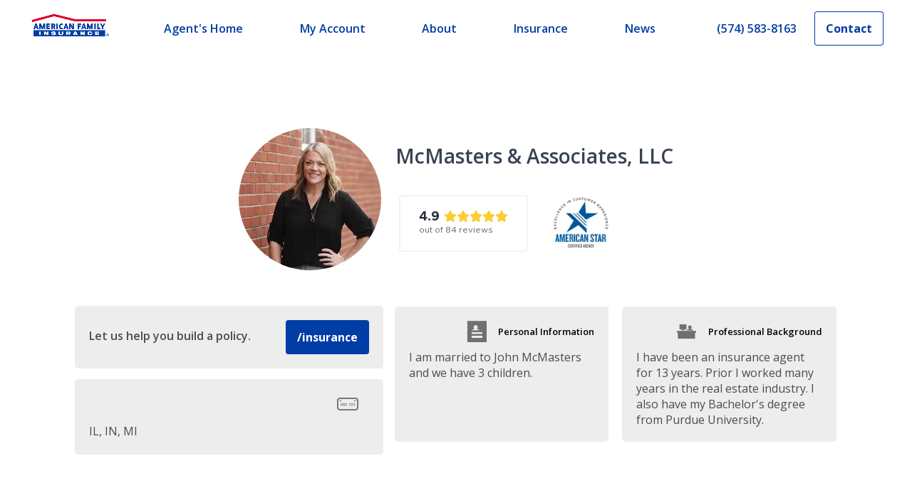

--- FILE ---
content_type: text/javascript
request_url: https://amplify.review-alerts.com/vendors-node_modules_reviewtrackers_ui_components_ReviewList_index_js.js
body_size: 42600
content:
/*! For license information please see vendors-node_modules_reviewtrackers_ui_components_ReviewList_index_js.js.LICENSE.txt */
(self.wpJsonpAmplifyWidgets=self.wpJsonpAmplifyWidgets||[]).push([["vendors-node_modules_reviewtrackers_ui_components_ReviewList_index_js"],{"./node_modules/@reviewtrackers/ui/components/ReviewList/index.js":(e,t,n)=>{(()=>{var t={55426:(e,t)=>{"use strict";t.DF={prefix:"far",iconName:"check",icon:[448,512,[10003,10004],"f00c","M441 103c9.4 9.4 9.4 24.6 0 33.9L177 401c-9.4 9.4-24.6 9.4-33.9 0L7 265c-9.4-9.4-9.4-24.6 0-33.9s24.6-9.4 33.9 0l119 119L407 103c9.4-9.4 24.6-9.4 33.9 0z"]},t.LE=t.DF},90036:(e,t,n)=>{"use strict";var r=n(98597);t.DF={prefix:r.prefix,iconName:r.iconName,icon:[r.width,r.height,r.aliases,r.unicode,r.svgPathData]},t.C6=t.DF,r.prefix,r.iconName,r.width,r.height,r.aliases,r.unicode,r.svgPathData,r.aliases},6345:(e,t,n)=>{"use strict";var r=n(1462);t.DF={prefix:r.prefix,iconName:r.iconName,icon:[r.width,r.height,r.aliases,r.unicode,r.svgPathData]},t.kJ=t.DF,r.prefix,r.iconName,r.width,r.height,r.aliases,r.unicode,r.svgPathData,r.aliases},98597:(e,t)=>{"use strict";Object.defineProperty(t,"__esModule",{value:!0});var n="chevrons-left",r=["chevron-double-left"],o="f323",i="M47 239c-9.4 9.4-9.4 24.6 0 33.9L239 465c9.4 9.4 24.6 9.4 33.9 0s9.4-24.6 0-33.9L97.9 256 273 81c9.4-9.4 9.4-24.6 0-33.9s-24.6-9.4-33.9 0L47 239zM431 47L239 239c-9.4 9.4-9.4 24.6 0 33.9L431 465c9.4 9.4 24.6 9.4 33.9 0s9.4-24.6 0-33.9l-175-175L465 81c9.4-9.4 9.4-24.6 0-33.9s-24.6-9.4-33.9 0z";t.definition={prefix:"far",iconName:n,icon:[512,512,r,o,i]},t.faChevronsLeft=t.definition,t.prefix="far",t.iconName=n,t.width=512,t.height=512,t.ligatures=r,t.unicode=o,t.svgPathData=i,t.aliases=r},1462:(e,t)=>{"use strict";Object.defineProperty(t,"__esModule",{value:!0});var n="chevrons-right",r=["chevron-double-right"],o="f324",i="M465 239c9.4 9.4 9.4 24.6 0 33.9L273 465c-9.4 9.4-24.6 9.4-33.9 0s-9.4-24.6 0-33.9l175-175L239 81c-9.4-9.4-9.4-24.6 0-33.9s24.6-9.4 33.9 0L465 239zM81 47L273 239c9.4 9.4 9.4 24.6 0 33.9L81 465c-9.4 9.4-24.6 9.4-33.9 0s-9.4-24.6 0-33.9l175-175L47 81c-9.4-9.4-9.4-24.6 0-33.9s24.6-9.4 33.9 0z";t.definition={prefix:"far",iconName:n,icon:[512,512,r,o,i]},t.faChevronsRight=t.definition,t.prefix="far",t.iconName=n,t.width=512,t.height=512,t.ligatures=r,t.unicode=o,t.svgPathData=i,t.aliases=r},62361:(e,t)=>{"use strict";t.DF={prefix:"far",iconName:"star",icon:[576,512,[11088,61446],"f005","M287.9 0c9.2 0 17.6 5.2 21.6 13.5l68.6 141.3 153.2 22.6c9 1.3 16.5 7.6 19.3 16.3s.5 18.1-5.9 24.5L433.6 328.4l26.2 155.6c1.5 9-2.2 18.1-9.6 23.5s-17.3 6-25.3 1.7l-137-73.2L151 509.1c-8.1 4.3-17.9 3.7-25.3-1.7s-11.2-14.5-9.7-23.5l26.2-155.6L31.1 218.2c-6.5-6.4-8.7-15.9-5.9-24.5s10.3-14.9 19.3-16.3l153.2-22.6L266.3 13.5C270.4 5.2 278.7 0 287.9 0zm0 79L235.4 187.2c-3.5 7.1-10.2 12.1-18.1 13.3L99 217.9 184.9 303c5.5 5.5 8.1 13.3 6.8 21L171.4 443.7l105.2-56.2c7.1-3.8 15.6-3.8 22.6 0l105.2 56.2L384.2 324.1c-1.3-7.7 1.2-15.5 6.8-21l85.9-85.1L358.6 200.5c-7.8-1.2-14.6-6.1-18.1-13.3L287.9 79z"]},t.T=t.DF},42519:(e,t)=>{"use strict";t.DF={prefix:"fas",iconName:"angle-left",icon:[320,512,[8249],"f104","M41.4 233.4c-12.5 12.5-12.5 32.8 0 45.3l160 160c12.5 12.5 32.8 12.5 45.3 0s12.5-32.8 0-45.3L109.3 256 246.6 118.6c12.5-12.5 12.5-32.8 0-45.3s-32.8-12.5-45.3 0l-160 160z"]},t.Ey=t.DF},64863:(e,t)=>{"use strict";t.DF={prefix:"fas",iconName:"angle-right",icon:[320,512,[8250],"f105","M278.6 233.4c12.5 12.5 12.5 32.8 0 45.3l-160 160c-12.5 12.5-32.8 12.5-45.3 0s-12.5-32.8 0-45.3L210.7 256 73.4 118.6c-12.5-12.5-12.5-32.8 0-45.3s32.8-12.5 45.3 0l160 160z"]},t.yO=t.DF},41778:(e,t)=>{"use strict";t.DF={prefix:"fas",iconName:"chevron-down",icon:[512,512,[],"f078","M233.4 406.6c12.5 12.5 32.8 12.5 45.3 0l192-192c12.5-12.5 12.5-32.8 0-45.3s-32.8-12.5-45.3 0L256 338.7 86.6 169.4c-12.5-12.5-32.8-12.5-45.3 0s-12.5 32.8 0 45.3l192 192z"]},t.pt=t.DF},95176:(e,t)=>{"use strict";t.DF={prefix:"fas",iconName:"spinner-third",icon:[512,512,[],"f3f4","M224 32c0-17.7 14.3-32 32-32C397.4 0 512 114.6 512 256c0 46.6-12.5 90.4-34.3 128c-8.8 15.3-28.4 20.5-43.7 11.7s-20.5-28.4-11.7-43.7c16.3-28.2 25.7-61 25.7-96c0-106-86-192-192-192c-17.7 0-32-14.3-32-32z"]},t.AX=t.DF},84887:(e,t)=>{"use strict";t.DF={prefix:"fas",iconName:"star",icon:[576,512,[11088,61446],"f005","M316.9 18C311.6 7 300.4 0 288.1 0s-23.4 7-28.8 18L195 150.3 51.4 171.5c-12 1.8-22 10.2-25.7 21.7s-.7 24.2 7.9 32.7L137.8 329 113.2 474.7c-2 12 3 24.2 12.9 31.3s23 8 33.8 2.3l128.3-68.5 128.3 68.5c10.8 5.7 23.9 4.9 33.8-2.3s14.9-19.3 12.9-31.3L438.5 329 542.7 225.9c8.6-8.5 11.7-21.2 7.9-32.7s-13.7-19.9-25.7-21.7L381.2 150.3 316.9 18z"]},t.T=t.DF},27581:(e,t,n)=>{"use strict";var r=n(98771);t.DF={prefix:r.prefix,iconName:r.iconName,icon:[r.width,r.height,r.aliases,r.unicode,r.svgPathData]},t.a1=t.DF,r.prefix,r.iconName,r.width,r.height,r.aliases,r.unicode,r.svgPathData,r.aliases},98771:(e,t)=>{"use strict";Object.defineProperty(t,"__esModule",{value:!0});var n="star-half-stroke",r=["star-half-alt"],o="f5c0",i="M320 376.4l.1-.1 26.4 14.1 85.2 45.5-16.5-97.6-4.8-28.7 20.7-20.5 70.1-69.3-96.1-14.2-29.3-4.3-12.9-26.6L320.1 86.9l-.1 .3V376.4zm175.1 98.3c2 12-3 24.2-12.9 31.3s-23 8-33.8 2.3L320.1 439.8 191.8 508.3C181 514 167.9 513.1 158 506s-14.9-19.3-12.9-31.3L169.8 329 65.6 225.9c-8.6-8.5-11.7-21.2-7.9-32.7s13.7-19.9 25.7-21.7L227 150.3 291.4 18c5.4-11 16.5-18 28.8-18s23.4 7 28.8 18l64.3 132.3 143.6 21.2c12 1.8 22 10.2 25.7 21.7s.7 24.2-7.9 32.7L470.5 329l24.6 145.7z";t.definition={prefix:"fas",iconName:n,icon:[640,512,r,o,i]},t.faStarHalfStroke=t.definition,t.prefix="fas",t.iconName=n,t.width=640,t.height=512,t.ligatures=r,t.unicode=o,t.svgPathData=i,t.aliases=r},91022:(e,t,n)=>{"use strict";var r=n(79066);t.DF={prefix:r.prefix,iconName:r.iconName,icon:[r.width,r.height,r.aliases,r.unicode,r.svgPathData]},t.NB=t.DF,r.prefix,r.iconName,r.width,r.height,r.aliases,r.unicode,r.svgPathData,r.aliases},79066:(e,t)=>{"use strict";Object.defineProperty(t,"__esModule",{value:!0});var n="xmark",r=[128473,10005,10006,10060,215,"close","multiply","remove","times"],o="f00d",i="M342.6 150.6c12.5-12.5 12.5-32.8 0-45.3s-32.8-12.5-45.3 0L192 210.7 86.6 105.4c-12.5-12.5-32.8-12.5-45.3 0s-12.5 32.8 0 45.3L146.7 256 41.4 361.4c-12.5 12.5-12.5 32.8 0 45.3s32.8 12.5 45.3 0L192 301.3 297.4 406.6c12.5 12.5 32.8 12.5 45.3 0s12.5-32.8 0-45.3L237.3 256 342.6 150.6z";t.definition={prefix:"fas",iconName:n,icon:[384,512,r,o,i]},t.faXmark=t.definition,t.prefix="fas",t.iconName=n,t.width=384,t.height=512,t.ligatures=r,t.unicode=o,t.svgPathData=i,t.aliases=r},4993:(e,t,n)=>{"use strict";n.d(t,{bodyDisabled:()=>i,bodyPrimary:()=>r,bodySecondary:()=>o,cautionYellow:()=>m,dangerRed:()=>y,darkBlue:()=>d,darkGray:()=>l,darkerGray:()=>a,fadedBlue:()=>p,goGreen:()=>N,gray:()=>u,orange:()=>g,pewter:()=>f,primaryBlue:()=>M,primaryBlueDark:()=>h,primaryBlueDarker:()=>j,red:()=>s,white:()=>c});var r="#272E39",o="#5D6167",i="#8D96A3",a="#8490A8",l="#E0E3E9",u="#F6F8FA",c="#FFFFFF",s="#D90D0D",g="#F5A623",d="#075BAB",M="#097AE6",p="#E7F2FD",f="#8D96A3",y="#E85E48",m="#FBCD33",N="#76B442",h="#075BAB",j="#053D72"},24798:(e,t,n)=>{"use strict";n.d(t,{NormalizedButton:()=>m});var r=n(99497),o=n.n(r),i=n(45697),a=n.n(i),l=n(20232),u=n.n(l),c=n(94802),s=n(15859),g=n(23102);function d(e){return d="function"==typeof Symbol&&"symbol"==typeof Symbol.iterator?function(e){return typeof e}:function(e){return e&&"function"==typeof Symbol&&e.constructor===Symbol&&e!==Symbol.prototype?"symbol":typeof e},d(e)}var M=["children","className","size","weight"];function p(e,t){var n=Object.keys(e);if(Object.getOwnPropertySymbols){var r=Object.getOwnPropertySymbols(e);t&&(r=r.filter((function(t){return Object.getOwnPropertyDescriptor(e,t).enumerable}))),n.push.apply(n,r)}return n}function f(e){for(var t=1;t<arguments.length;t++){var n=null!=arguments[t]?arguments[t]:{};t%2?p(Object(n),!0).forEach((function(t){var r,o,i;r=e,o=t,i=n[t],(o=function(e){var t=function(e,t){if("object"!==d(e)||null===e)return e;var n=e[Symbol.toPrimitive];if(void 0!==n){var r=n.call(e,"string");if("object"!==d(r))return r;throw new TypeError("@@toPrimitive must return a primitive value.")}return String(e)}(e);return"symbol"===d(t)?t:String(t)}(o))in r?Object.defineProperty(r,o,{value:i,enumerable:!0,configurable:!0,writable:!0}):r[o]=i})):Object.getOwnPropertyDescriptors?Object.defineProperties(e,Object.getOwnPropertyDescriptors(n)):p(Object(n)).forEach((function(t){Object.defineProperty(e,t,Object.getOwnPropertyDescriptor(n,t))}))}return e}function y(){return y=Object.assign?Object.assign.bind():function(e){for(var t=1;t<arguments.length;t++){var n=arguments[t];for(var r in n)Object.prototype.hasOwnProperty.call(n,r)&&(e[r]=n[r])}return e},y.apply(this,arguments)}var m=u().button.withConfig({displayName:"Button__NormalizedButton",componentId:"sc-1m7kzpg-0"})(["border:none;cursor:pointer;margin:0;padding:0;width:auto;overflow:visible;background:transparent;line-height:normal;-webkit-font-smoothing:inherit;-moz-osx-font-smoothing:inherit;-webkit-appearance:none;&:disabled{cursor:not-allowed;}"]),N=function(e){var t=e.children,n=e.className,r=e.size,i=e.weight,a=function(e,t){if(null==e)return{};var n,r,o=function(e,t){if(null==e)return{};var n,r,o={},i=Object.keys(e);for(r=0;r<i.length;r++)n=i[r],t.indexOf(n)>=0||(o[n]=e[n]);return o}(e,t);if(Object.getOwnPropertySymbols){var i=Object.getOwnPropertySymbols(e);for(r=0;r<i.length;r++)n=i[r],t.indexOf(n)>=0||Object.prototype.propertyIsEnumerable.call(e,n)&&(o[n]=e[n])}return o}(e,M);return o().createElement(m,y({className:n},a),o().createElement(g.default,{children:t,fontSize:r,weight:i}))};N.propTypes=f(f({},g.default.propTypes),{},{align:a().oneOf(["left","center","right"]),children:a().node}),N.defaultProps=f(f({},g.default.defaultProps),{},{children:null}),u()(N).withConfig({displayName:"Button",componentId:"sc-1m7kzpg-1"})(["","{background:",";border-radius:4px;color:#FFF;display:inline-block;padding:0.75em 1.5em;&:hover{background:",";}}&:disabled ","{background:",";color:",";}"],g.default,s.primary,s.secondary,g.default,(0,c.transparentize)(.75,s.labelText),(0,c.transparentize)(.75,s.bodyText))},61761:(e,t,n)=>{"use strict";n.d(t,{default:()=>O});var r=n(99497),o=n.n(r),i=n(45697),a=n.n(i),l=n(20232),u=n.n(l),c=n(65100),s=n(95176),g=n(23102),d=n(33224),M=["href","isLoading"],p=["disabled"],f=["className"],y=["backgroundColor","backgroundColorActive","backgroundColorDisabled","backgroundColorHover","borderRadius","className","label","labelFontColor","labelFontColorActive","labelFontColorDisabled","labelFontColorHover","labelFontSize","labelIcon","labelIconLoading","labelIconMargin","labelIconRight","labelIconSize","loading","padding"];function m(){return m=Object.assign?Object.assign.bind():function(e){for(var t=1;t<arguments.length;t++){var n=arguments[t];for(var r in n)Object.prototype.hasOwnProperty.call(n,r)&&(e[r]=n[r])}return e},m.apply(this,arguments)}function N(e,t){if(null==e)return{};var n,r,o=function(e,t){if(null==e)return{};var n,r,o={},i=Object.keys(e);for(r=0;r<i.length;r++)n=i[r],t.indexOf(n)>=0||(o[n]=e[n]);return o}(e,t);if(Object.getOwnPropertySymbols){var i=Object.getOwnPropertySymbols(e);for(r=0;r<i.length;r++)n=i[r],t.indexOf(n)>=0||Object.prototype.propertyIsEnumerable.call(e,n)&&(o[n]=e[n])}return o}var h=u()((function(e){e.href;var t=e.isLoading,n=N(e,M);return o().createElement("button",m({},n,{disabled:n.disabled||t}))})).withConfig({displayName:"ButtonBase__NormalizedButton",componentId:"sc-wer9j9-0"})(["border:none;cursor:pointer;font-size:0;margin:0;padding:0;width:auto;overflow:visible;white-space:nowrap;background:none;line-height:normal;-webkit-font-smoothing:inherit;-moz-osx-font-smoothing:inherit;-webkit-appearance:none;&:disabled{cursor:not-allowed;}"]),j=u()((function(e){e.disabled;var t=N(e,p);return o().createElement(h,m({as:"a"},t))})).withConfig({displayName:"ButtonBase__NormalizedLink",componentId:"sc-wer9j9-1"})(["display:inline-block;font-size:0;line-height:normal;text-decoration:none;"]),I=u().div.withConfig({displayName:"ButtonBase__LabelLoadingContainer",componentId:"sc-wer9j9-2"})(["height:100%;position:relative;width:100%;"]),D=u()((function(e){var t=e.className,n=N(e,f);return o().createElement("div",{className:t,"data-testid":"loading-icon"},o().createElement(c.FontAwesomeIcon,n))})).withConfig({displayName:"ButtonBase__LoadingIcon",componentId:"sc-wer9j9-3"})(["left:50%;position:absolute;top:50%;transform:translate(-50%,-50%);"]),b=function(e){e.backgroundColor,e.backgroundColorActive,e.backgroundColorDisabled,e.backgroundColorHover,e.borderRadius;var t=e.className,n=e.label,r=(e.labelFontColor,e.labelFontColorActive,e.labelFontColorDisabled,e.labelFontColorHover,e.labelFontSize),i=e.labelIcon,a=e.labelIconLoading,l=(e.labelIconMargin,e.labelIconRight),u=e.labelIconSize,s=e.loading,d=(e.padding,N(e,y)),M=o().createElement(o().Fragment,null,i&&o().createElement(g.default,{fontSize:u,"data-testid":"button-icon"},o().createElement(c.FontAwesomeIcon,{icon:i,fixedWidth:!0})),n&&o().createElement(g.default,{fontSize:r,weight:"semiBold","data-testid":"button-label"},n),l&&o().createElement(g.default,{fontSize:u,"data-testid":"button-icon-right"},o().createElement(c.FontAwesomeIcon,{icon:l,fixedWidth:!0}))),p=!!d.href,f=d.disabled,b=p&&!f?j:h,O=o().createElement(b,m({className:t,"data-loading":s,isLoading:s},d),s?o().createElement(I,null,M,o().createElement(D,{icon:a,spin:!0})):M);return s?o().createElement("div",{style:{display:"inline-block",cursor:"not-allowed"}},O):O};b.propTypes={backgroundColor:a().string,backgroundColorActive:a().string,backgroundColorDisabled:a().string,backgroundColorHover:a().string,borderRadius:a().string,className:a().string,disabled:a().bool,href:a().string,label:a().node,labelFontColor:a().string,labelFontColorActive:a().string,labelFontColorDisabled:a().string,labelFontColorHover:a().string,labelFontSize:a().string,labelIcon:a().oneOfType([a().string,a().object]),labelIconLoading:a().oneOfType([a().string,a().object]),labelIconMargin:a().string,labelIconRight:a().oneOfType([a().string,a().object]),labelIconSize:a().string,loading:a().bool,padding:a().oneOfType([a().string,a().object]),margin:a().oneOfType([a().string,a().object])},b.defaultProps={backgroundColor:null,backgroundColorActive:null,backgroundColorDisabled:null,backgroundColorHover:null,borderRadius:"6px",className:null,disabled:!1,href:null,label:null,labelFontColor:null,labelFontColorActive:null,labelFontColorDisabled:null,labelFontColorHover:null,labelFontSize:"14px",labelIcon:null,labelIconLoading:s.AX,labelIconMargin:"2px",labelIconRight:null,labelIconSize:"10px",loading:!1,padding:"11px 20px",margin:null};const O=u()(b).withConfig({displayName:"ButtonBase",componentId:"sc-wer9j9-4"})(["background-color:",";border-radius:",";color:",";transition:background-color 300ms,color 300ms;"," ",";","{color:",";line-height:100%;transition:color 300ms;visibility:",";}","{font-size:",";}"," + ","{margin-left:","}:hover{background-color:",";color:",";","{color:",";}}:active{background-color:",";color:",";","{color:",";}}:disabled{background-color:",";color:",";","{color:",";}}"],(function(e){return e.backgroundColor}),(function(e){return e.borderRadius||b.defaultProps.borderRadius}),(function(e){return e.labelFontColor}),(function(e){return e.loading&&(0,l.css)(["pointer-events:none;"])}),(function(e){return(0,d.spacerMixin)(e.padding||b.defaultProps.padding,e.margin)}),g.default,(function(e){return e.labelFontColor}),(function(e){return e.loading?"hidden":"visible"}),D,(function(e){return e.labelIconSize||b.defaultProps.labelIconSize}),g.default,g.default,(function(e){return e.labelIconMargin||b.defaultProps.labelIconMargin}),(function(e){return e.backgroundColorHover}),(function(e){return e.labelFontColorHover}),g.default,(function(e){return e.labelFontColorHover}),(function(e){return e.backgroundColorActive}),(function(e){return e.labelFontColorActive}),g.default,(function(e){return e.labelFontColorActive}),(function(e){return e.loading&&e.backgroundColor?e.backgroundColor:e.backgroundColorDisabled}),(function(e){return e.loading&&e.labelFontColor?e.labelFontColor:e.labelFontColorDisabled}),g.default,(function(e){return e.loading&&e.labelFontColor?e.labelFontColor:e.labelFontColorDisabled}))},78329:(e,t,n)=>{"use strict";n.d(t,{default:()=>M});var r=n(99497),o=n.n(r),i=n(45697),a=n.n(i),l=n(20232),u=n.n(l),c=n(61761),s=n(4993);function g(){return g=Object.assign?Object.assign.bind():function(e){for(var t=1;t<arguments.length;t++){var n=arguments[t];for(var r in n)Object.prototype.hasOwnProperty.call(n,r)&&(e[r]=n[r])}return e},g.apply(this,arguments)}var d=function(e){return o().createElement(c.default,g({labelFontColor:s.primaryBlue,labelFontColorActive:s.primaryBlueDarker,labelFontColorDisabled:s.pewter,labelFontColorHover:s.primaryBlueDark},e))};d.propTypes={className:a().string,disabled:a().bool,href:a().string,label:a().string,labelIcon:a().oneOfType([a().string,a().object]),loading:a().bool},d.defaultProps={className:null,disabled:!1,href:null,label:null,labelIcon:null,loading:!1};const M=u()(d).withConfig({displayName:"ButtonSecondary",componentId:"sc-1fusb5r-0"})([""])},66060:(e,t,n)=>{"use strict";n.d(t,{default:()=>y});var r=n(99497),o=n.n(r),i=n(45697),a=n.n(i),l=n(20232),u=n.n(l),c=n(15859),s=["kind","testId","withLeftBorder","withTopBorder"];function g(){return g=Object.assign?Object.assign.bind():function(e){for(var t=1;t<arguments.length;t++){var n=arguments[t];for(var r in n)Object.prototype.hasOwnProperty.call(n,r)&&(e[r]=n[r])}return e},g.apply(this,arguments)}var d=(0,l.css)(["&:hover{cursor:pointer;}"]),M=function(e){switch(e){case"neutral":return c.labelText;case"primary":return c.positive;case"warn":return c.neutral;case"danger":return c.negative;default:return c.primary}},p=(0,l.css)([""," ",""],(function(e){return e.withLeftBorder?"border-left: 3px solid ".concat(M(e.kind)):null}),(function(e){return e.withTopBorder?"border-top: 3px solid ".concat(M(e.kind)):null})),f=function(e){var t=e.kind,n=e.testId,r=(e.withLeftBorder,e.withTopBorder,function(e,t){if(null==e)return{};var n,r,o=function(e,t){if(null==e)return{};var n,r,o={},i=Object.keys(e);for(r=0;r<i.length;r++)n=i[r],t.indexOf(n)>=0||(o[n]=e[n]);return o}(e,t);if(Object.getOwnPropertySymbols){var i=Object.getOwnPropertySymbols(e);for(r=0;r<i.length;r++)n=i[r],t.indexOf(n)>=0||Object.prototype.propertyIsEnumerable.call(e,n)&&(o[n]=e[n])}return o}(e,s));return o().createElement("div",g({},r,{"data-test-id":n,kind:t}))};f.propTypes={children:a().node,className:a().string,kind:a().oneOf(["danger","default","neutral","primary","warn"]),testId:a().string,withLeftBorder:a().bool,withTopBorder:a().bool},f.defaultProps={children:null,className:null,kind:"default",testId:"card",withLeftBorder:!1,withTopBorder:!1};const y=u()(f).withConfig({displayName:"Card",componentId:"sc-1qxwf3a-0"})(["overflow:hidden;background-color:#FFFFFF;border-radius:4px;box-shadow:0 1px 2px 0 #E0E3E9;padding:",";position:relative;:focus{outline:none;}@media print{page-break-inside:avoid;}"," ",""],(function(e){return e.dismissible?"20px 48px 20px 28px":"20px 28px"}),p,(function(e){return e.onClick?d:null}))},60166:(e,t,n)=>{"use strict";n.d(t,{default:()=>M});var r=n(99497),o=n.n(r),i=n(45697),a=n.n(i),l=n(20232),u=n.n(l),c=n(33224),s=["alignContent","alignItems","columnGap","flexDirection","flexGrow","flexWrap","justifyContent","rowGap"];function g(){return g=Object.assign?Object.assign.bind():function(e){for(var t=1;t<arguments.length;t++){var n=arguments[t];for(var r in n)Object.prototype.hasOwnProperty.call(n,r)&&(e[r]=n[r])}return e},g.apply(this,arguments)}var d=(0,r.forwardRef)((function(e,t){e.alignContent,e.alignItems,e.columnGap,e.flexDirection,e.flexGrow,e.flexWrap,e.justifyContent,e.rowGap;var n=function(e,t){if(null==e)return{};var n,r,o=function(e,t){if(null==e)return{};var n,r,o={},i=Object.keys(e);for(r=0;r<i.length;r++)n=i[r],t.indexOf(n)>=0||(o[n]=e[n]);return o}(e,t);if(Object.getOwnPropertySymbols){var i=Object.getOwnPropertySymbols(e);for(r=0;r<i.length;r++)n=i[r],t.indexOf(n)>=0||Object.prototype.propertyIsEnumerable.call(e,n)&&(o[n]=e[n])}return o}(e,s);return o().createElement("div",g({},n,{ref:t}))}));d.propTypes={alignContent:a().oneOf(["flex-start","flex-end","center","space-between","space-around","stretch"]),alignItems:a().oneOf(["flex-start","flex-end","center","baseline","stretch"]),children:a().node,columnGap:a().oneOfType([a().number,a().string]),flexDirection:a().oneOf(["row","row-reverse","column","column-reverse"]),flexGrow:a().number,flexWrap:a().oneOf(["nowrap","wrap","wrap-reverse"]),justifyContent:a().oneOf(["flex-start","flex-end","center","space-between","space-around","space-evenly"]),rowGap:a().oneOfType([a().number,a().string])};const M=u()(d).withConfig({displayName:"Flex",componentId:"sc-71yn41-0"})(["display:flex;flex-direction:",";flex-grow:",";flex-wrap:",";justify-content:",";align-items:",";align-content:",";row-gap:",";column-gap:",";",""],(function(e){return e.flexDirection}),(function(e){return e.flexGrow}),(function(e){return e.flexWrap}),(function(e){return e.justifyContent}),(function(e){return e.alignItems}),(function(e){return e.alignContent}),(function(e){return(0,c.spacerValue)(e.rowGap)}),(function(e){return(0,c.spacerValue)(e.columnGap)}),(function(e){return(0,c.spacerMixin)(e.padding,e.margin)}))},88021:(e,t,n)=>{"use strict";n.d(t,{default:()=>D});var r=n(99497),o=n.n(r),i=n(45697),a=n.n(i),l=n(20232),u=n.n(l),c=n(60166),s=n(33224),g=n(23102),d=n(4993),M=n(86091);function p(e){return p="function"==typeof Symbol&&"symbol"==typeof Symbol.iterator?function(e){return typeof e}:function(e){return e&&"function"==typeof Symbol&&e.constructor===Symbol&&e!==Symbol.prototype?"symbol":typeof e},p(e)}var f=["className","disabled","error","errorTestID","headerText","id","margin","padding","testID","rowGap"];function y(e,t){var n=Object.keys(e);if(Object.getOwnPropertySymbols){var r=Object.getOwnPropertySymbols(e);t&&(r=r.filter((function(t){return Object.getOwnPropertyDescriptor(e,t).enumerable}))),n.push.apply(n,r)}return n}function m(e){for(var t=1;t<arguments.length;t++){var n=null!=arguments[t]?arguments[t]:{};t%2?y(Object(n),!0).forEach((function(t){var r,o,i;r=e,o=t,i=n[t],(o=function(e){var t=function(e,t){if("object"!==p(e)||null===e)return e;var n=e[Symbol.toPrimitive];if(void 0!==n){var r=n.call(e,"string");if("object"!==p(r))return r;throw new TypeError("@@toPrimitive must return a primitive value.")}return String(e)}(e);return"symbol"===p(t)?t:String(t)}(o))in r?Object.defineProperty(r,o,{value:i,enumerable:!0,configurable:!0,writable:!0}):r[o]=i})):Object.getOwnPropertyDescriptors?Object.defineProperties(e,Object.getOwnPropertyDescriptors(n)):y(Object(n)).forEach((function(t){Object.defineProperty(e,t,Object.getOwnPropertyDescriptor(n,t))}))}return e}function N(){return N=Object.assign?Object.assign.bind():function(e){for(var t=1;t<arguments.length;t++){var n=arguments[t];for(var r in n)Object.prototype.hasOwnProperty.call(n,r)&&(e[r]=n[r])}return e},N.apply(this,arguments)}var h=u()((function(e){var t=e.children,n=e.className,r=e.testID;return o().createElement(M.Small,{className:n,color:d.red,"data-testid":r},t)})).withConfig({displayName:"FormInput__ErrorText",componentId:"sc-t7wzts-0"})(["display:inline-block;"]),j=function(e){var t=e.className,n=e.disabled,r=e.error,i=e.errorTestID,a=e.headerText,l=e.id,u=(e.margin,e.padding,e.testID),s=e.rowGap,g=function(e,t){if(null==e)return{};var n,r,o=function(e,t){if(null==e)return{};var n,r,o={},i=Object.keys(e);for(r=0;r<i.length;r++)n=i[r],t.indexOf(n)>=0||(o[n]=e[n]);return o}(e,t);if(Object.getOwnPropertySymbols){var i=Object.getOwnPropertySymbols(e);for(r=0;r<i.length;r++)n=i[r],t.indexOf(n)>=0||Object.prototype.propertyIsEnumerable.call(e,n)&&(o[n]=e[n])}return o}(e,f);return o().createElement(c.default,{className:t,flexDirection:"column",rowGap:s},a&&o().createElement(M.Pretitle,{as:"label",htmlFor:l},a),o().createElement(M.Small,N({},g,{as:"input",disabled:n,fontSize:g.value&&g.value.length||g.placeholder&&g.placeholder.length||null,id:l,"data-testid":null!=u?u:g["data-testid"]})),r&&o().createElement(h,{testID:i},r))};j.propTypes=m(m({},g.default.propTypes),{},{block:a().bool,disabled:a().bool,error:a().string,errorTestID:a().string,fontSize:a().string,headerText:a().string,id:a().string,margin:a().oneOfType([a().object,a().string]),padding:a().oneOfType([a().object,a().string]),testID:a().string,rowGap:a().string}),j.defaultProps=m(m({},g.default.defaultProps),{},{block:!1,disabled:!1,error:null,errorTestID:"form-input-error",fontSize:"small",headerText:void 0,id:void 0,margin:void 0,padding:void 0,testID:void 0,rowGap:"m"});var I=u()(j).withConfig({displayName:"FormInput__StyledFormInput",componentId:"sc-t7wzts-1"})(["",";input{background-color:",";border:1px solid ",";border-radius:",";box-sizing:border-box;text-overflow:ellipsis;width:100%;"," "," &::placeholder{color:",";}}",""],(function(e){return e.block&&"display: block"}),(function(e){return e.disabled?d.darkGray:d.white}),d.darkerGray,(0,s.spacerValue)("s"),(0,s.spacerMixin)({paddingX:"l",paddingY:"m"},null),(function(e){return e.error?"border-color: ".concat(d.red,";"):null}),d.bodyDisabled,(function(e){var t=e.padding,n=e.margin;return(0,s.spacerMixin)(t,n)}));I.defaultProps=j.defaultProps;const D=I},8845:(e,t,n)=>{"use strict";n.d(t,{default:()=>j});var r=n(99497),o=n.n(r),i=n(45697),a=n.n(i),l=n(20232),u=n.n(l),c=n(94802),s=n(24798),g=n(23102),d=n(15859);function M(e){return M="function"==typeof Symbol&&"symbol"==typeof Symbol.iterator?function(e){return typeof e}:function(e){return e&&"function"==typeof Symbol&&e.constructor===Symbol&&e!==Symbol.prototype?"symbol":typeof e},M(e)}var p=["button","onlyUnderlineOnHover","secondary"];function f(e,t){var n=Object.keys(e);if(Object.getOwnPropertySymbols){var r=Object.getOwnPropertySymbols(e);t&&(r=r.filter((function(t){return Object.getOwnPropertyDescriptor(e,t).enumerable}))),n.push.apply(n,r)}return n}function y(e){for(var t=1;t<arguments.length;t++){var n=null!=arguments[t]?arguments[t]:{};t%2?f(Object(n),!0).forEach((function(t){var r,o,i;r=e,o=t,i=n[t],(o=function(e){var t=function(e,t){if("object"!==M(e)||null===e)return e;var n=e[Symbol.toPrimitive];if(void 0!==n){var r=n.call(e,"string");if("object"!==M(r))return r;throw new TypeError("@@toPrimitive must return a primitive value.")}return String(e)}(e);return"symbol"===M(t)?t:String(t)}(o))in r?Object.defineProperty(r,o,{value:i,enumerable:!0,configurable:!0,writable:!0}):r[o]=i})):Object.getOwnPropertyDescriptors?Object.defineProperties(e,Object.getOwnPropertyDescriptors(n)):f(Object(n)).forEach((function(t){Object.defineProperty(e,t,Object.getOwnPropertyDescriptor(n,t))}))}return e}function m(){return m=Object.assign?Object.assign.bind():function(e){for(var t=1;t<arguments.length;t++){var n=arguments[t];for(var r in n)Object.prototype.hasOwnProperty.call(n,r)&&(e[r]=n[r])}return e},m.apply(this,arguments)}var N=function(e){var t=e.button,n=(e.onlyUnderlineOnHover,e.secondary,function(e,t){if(null==e)return{};var n,r,o=function(e,t){if(null==e)return{};var n,r,o={},i=Object.keys(e);for(r=0;r<i.length;r++)n=i[r],t.indexOf(n)>=0||(o[n]=e[n]);return o}(e,t);if(Object.getOwnPropertySymbols){var i=Object.getOwnPropertySymbols(e);for(r=0;r<i.length;r++)n=i[r],t.indexOf(n)>=0||Object.prototype.propertyIsEnumerable.call(e,n)&&(o[n]=e[n])}return o}(e,p));return o().createElement(g.default,m({},n,{as:t?s.NormalizedButton:null}))};N.propTypes=y(y({},g.default.propTypes),{},{button:a().bool,onlyUnderlineOnHover:a().bool,secondary:a().bool}),N.defaultProps=y(y({},g.default.defaultProps),{},{weight:"medium",button:!1,onlyUnderlineOnHover:!1,secondary:!1});var h=u()(N).withConfig({displayName:"Link__StyledLink",componentId:"sc-d31y1u-0"})(["background:",";border-radius:4px;color:",";cursor:pointer;padding:",";text-decoration:",";&:hover{background:",";color:",";text-decoration:underline;}"],(function(e){var t=e.button,n=e.secondary;return t&&!n?(0,c.transparentize)(.85,d.primary):null}),(function(e){return e.secondary?d.labelText:d.primary}),(function(e){return e.button?"0.75em 1.5em":null}),(function(e){return e.onlyUnderlineOnHover?"none":"underline"}),(function(e){var t=e.button,n=e.secondary;return t&&!n?(0,c.transparentize)(.85,d.secondary):null}),(function(e){return e.secondary?d.bodyText:d.secondary}));h.defaultProps=N.defaultProps;const j=h},21727:(e,t,n)=>{"use strict";n.d(t,{default:()=>p});var r=n(99497),o=n.n(r),i=n(45697),a=n.n(i),l=n(20232),u=n.n(l),c=n(8845),s=n(89742),g=n(54030),d=["isFirstPage","isLastPage","onNextClick","onPrevClick"],M=function(e){var t=e.isFirstPage,n=e.isLastPage,r=e.onNextClick,i=e.onPrevClick,a=function(e,t){if(null==e)return{};var n,r,o=function(e,t){if(null==e)return{};var n,r,o={},i=Object.keys(e);for(r=0;r<i.length;r++)n=i[r],t.indexOf(n)>=0||(o[n]=e[n]);return o}(e,t);if(Object.getOwnPropertySymbols){var i=Object.getOwnPropertySymbols(e);for(r=0;r<i.length;r++)n=i[r],t.indexOf(n)>=0||Object.prototype.propertyIsEnumerable.call(e,n)&&(o[n]=e[n])}return o}(e,d);return o().createElement("div",a,!t&&o().createElement(c.default,{secondary:!0,button:!0,"data-test-id":"prev-page",onClick:i},o().createElement(s.default,null),"Previous"),!n&&o().createElement(c.default,{secondary:!0,button:!0,"data-test-id":"next-page",onClick:r},"Next",o().createElement(g.default,null)))};M.propTypes={isFirstPage:a().bool,isLastPage:a().bool,onNextClick:a().func,onPrevClick:a().func},M.defaultProps={isFirstPage:!1,isLastPage:!1,onNextClick:function(){},onPrevClick:function(){}};const p=u()(M).withConfig({displayName:"PagingControls",componentId:"sc-2op0wg-0"})(["",",","{height:0.75em;vertical-align:-0.094em;}","{margin-right:4px;}","{margin-left:4px;}"],s.default,g.default,s.default,g.default)},96694:(e,t,r)=>{"use strict";r.d(t,{default:()=>ge});var o=r(99497),i=r.n(o),a=r(45697),l=r.n(a);const u=n("./node_modules/moment/moment.js");var c=r.n(u),s=r(20232),g=r.n(s),d=r(94802),M=r(66060),p=r(31200),f=r(23102),y=r(60166),m=r(9248),N=r(38075),h=r(4993),j=r(15859),I=r(78329),D=r(76769),b=r(42519),O=r(64863),v=r(91022),w=r(27137),z=r.n(w),x=["currentPage","dismissLightboxModal","handleNextImagesFetch","handlePreviousImagesFetch","images","indexToStart","totalPages","withPagination"];function T(){return T=Object.assign?Object.assign.bind():function(e){for(var t=1;t<arguments.length;t++){var n=arguments[t];for(var r in n)Object.prototype.hasOwnProperty.call(n,r)&&(e[r]=n[r])}return e},T.apply(this,arguments)}function A(e,t){return function(e){if(Array.isArray(e))return e}(e)||function(e,t){var n=null==e?null:"undefined"!=typeof Symbol&&e[Symbol.iterator]||e["@@iterator"];if(null!=n){var r,o,i,a,l=[],u=!0,c=!1;try{if(i=(n=n.call(e)).next,0===t){if(Object(n)!==n)return;u=!1}else for(;!(u=(r=i.call(n)).done)&&(l.push(r.value),l.length!==t);u=!0);}catch(e){c=!0,o=e}finally{try{if(!u&&null!=n.return&&(a=n.return(),Object(a)!==a))return}finally{if(c)throw o}}return l}}(e,t)||function(e,t){if(e){if("string"==typeof e)return S(e,t);var n=Object.prototype.toString.call(e).slice(8,-1);return"Object"===n&&e.constructor&&(n=e.constructor.name),"Map"===n||"Set"===n?Array.from(e):"Arguments"===n||/^(?:Ui|I)nt(?:8|16|32)(?:Clamped)?Array$/.test(n)?S(e,t):void 0}}(e,t)||function(){throw new TypeError("Invalid attempt to destructure non-iterable instance.\nIn order to be iterable, non-array objects must have a [Symbol.iterator]() method.")}()}function S(e,t){(null==t||t>e.length)&&(t=e.length);for(var n=0,r=new Array(t);n<t;n++)r[n]=e[n];return r}var E=g().img.withConfig({displayName:"LightboxModal__LightBoxImage",componentId:"sc-4eferw-0"})(["max-height:60vh;max-width:80vw;object-fit:contain;"]),L=g().div.withConfig({displayName:"LightboxModal__LightBoxContainer",componentId:"sc-4eferw-1"})(["z-index:999;position:fixed;top:0;right:0;left:0;bottom:0;width:100%;height:100%;background-color:rgba(0,0,0,0.65);display:flex;align-items:center;justify-content:center;"]),k=g()(y.default).withConfig({displayName:"LightboxModal__LightBoxContent",componentId:"sc-4eferw-2"})(["flex-direction:column;position:relative;",""],(function(e){return e.mobile&&"\n    margin-top: 30px;\n\n    #lightbox-caption {\n      width: 100%;\n    }\n  "})),C=g()(I.default).withConfig({displayName:"LightboxModal__DismissLightBoxButton",componentId:"sc-4eferw-3"})(["position:absolute;top:-50px;right:-25px;"]),U=g().label.withConfig({displayName:"LightboxModal__Label",componentId:"sc-4eferw-4"})(["text-transform:none;text-align:center;color:white;font-weight:600;font-size:14px;max-width:400px;width:100%;@media screen and (max-width:500px){max-width:300px;}"]),Q=function(e){var t,n,r=e.currentPage,a=e.dismissLightboxModal,l=e.handleNextImagesFetch,u=e.handlePreviousImagesFetch,c=e.images,s=e.indexToStart,g=e.totalPages,d=e.withPagination,M=function(e,t){if(null==e)return{};var n,r,o=function(e,t){if(null==e)return{};var n,r,o={},i=Object.keys(e);for(r=0;r<i.length;r++)n=i[r],t.indexOf(n)>=0||(o[n]=e[n]);return o}(e,t);if(Object.getOwnPropertySymbols){var i=Object.getOwnPropertySymbols(e);for(r=0;r<i.length;r++)n=i[r],t.indexOf(n)>=0||Object.prototype.propertyIsEnumerable.call(e,n)&&(o[n]=e[n])}return o}(e,x),p=A((0,D.useResizeObserver)(),2),f=p[0],m=p[1],N=A((0,o.useState)(null),2),j=N[0],w=N[1],S=(null==j?void 0:j.id)===(null===(t=c.at(0))||void 0===t?void 0:t.id),Q=(null==j?void 0:j.id)===(null===(n=c.at(-1))||void 0===n?void 0:n.id),Y=1===r&&S,P=r===g&&Q,_=(0,o.useRef)(document.createElement("div"));(0,o.useEffect)((function(){return document.body.appendChild(_.current),function(){return document.body.removeChild(_.current)}}),[]),(0,o.useEffect)((function(){var e=document.createElement("style");return document.head.appendChild(e),e.innerHTML="html { overflow: hidden }",function(){return document.head.removeChild(e)}}),[]),(0,o.useEffect)((function(){document.getElementsByClassName("lightbox-modal")[0].focus()}),[]),(0,o.useEffect)((function(){c&&w(c[s])}),[c,s]);var R=m>1&&m<500,F=function(e){e.preventDefault(),e.stopPropagation();var t=c.indexOf(j);if(t<=0){if(d&&Y)return;d&&!Y&&u(),w(c[c.length-1])}else{var n=c[t-1];w(n)}},B=function(e){e.preventDefault(),e.stopPropagation();var t=c.indexOf(j);if(t>=c.length-1){if(d&&P)return;d&&!P&&l(),w(c[0])}else{var n=c[t+1];w(n)}};(0,D.useKeyupEvent)("Escape",(function(){a(!1)})),(0,D.useKeyupEvent)("ArrowLeft",(function(e){F(e)})),(0,D.useKeyupEvent)("ArrowRight",(function(e){B(e)}));var H,V=function(){return i().createElement(I.default,{"aria-label":"Previous image button",className:"lightbox-previous-button","data-testid":"lightbox-previous-image-button",labelIconSize:"24px",labelIcon:b.Ey,label:null,onClick:F,labelFontColor:"white",labelFontColorActive:h.bodyDisabled,labelFontColorHover:h.bodyDisabled,style:{weight:600}})},G=function(){return i().createElement(I.default,{"aria-label":"Next image button",className:"lightbox-next-button","data-testid":"lightbox-next-image-button",labelIconSize:"24px",labelIcon:O.yO,label:null,onClick:B,labelFontColor:"white",labelFontColorActive:h.bodyDisabled,labelFontColorHover:h.bodyDisabled})},W=function(){if(d)return null;var e=c.indexOf(j),t="Image ".concat(e+1," of ").concat(null==c?void 0:c.length);return null!=j&&j.name&&"undefined"!==(null==j?void 0:j.name)?"Image caption: ".concat(j.name," - ").concat(t):t};return c?z().createPortal(i().createElement(L,T({},M,{tabIndex:"0",ref:f,"data-testid":"lightbox-container",className:"lightbox-modal",onClick:function(){return a(!1)}}),R?null:d&&!Y||(null==c?void 0:c.length)>1&&!d?V():void 0,i().createElement(k,{mobile:R},i().createElement(C,{"aria-label":"Dismiss lightbox button","data-testid":"lightbox-dismiss-button",onClick:function(){return a(!1)},labelIconSize:"24px",labelIcon:v.NB,labelFontColor:"white",labelFontColorActive:h.bodyDisabled,labelFontColorHover:h.bodyDisabled,label:null}),j&&i().createElement(E,{"data-testid":"lightbox-image-source",src:j.low_resolution_url,alt:W()}),(H=c.indexOf(j),i().createElement(y.default,{flexDirection:"column",alignItems:"center",justifyContent:"center",id:"lightbox-caption",style:{marginTop:10}},i().createElement(U,{style:{margin:"1.4px 0 8px"},tabIndex:"0","data-testid":"lightbox-caption-text-".concat(H)},W()),i().createElement("a",{href:"".concat(null==j?void 0:j.url),"data-testid":"lightbox-high-resolution-link-".concat(H),target:"_blank",rel:"noopener noreferrer",onClick:function(e){e.stopPropagation()},style:{color:"white",textDecoration:"underline",fontSize:"14px",fontWeight:500}},"Open high resolution image"))),R&&(null==c?void 0:c.length)>1&&i().createElement(y.default,{justifyContent:"space-between",style:{height:5}},V(),G())),R?null:d&&!P||(null==c?void 0:c.length)>1&&!d?G():void 0),_.current):null};Q.propTypes={currentPage:l().number,dismissLightboxModal:l().func,handleNextImagesFetch:l().func,handlePreviousImagesFetch:l().func,images:l().array,indexToStart:l().number,totalPages:l().number,withPagination:l().bool},Q.defaultProps={currentPage:1,dismissLightboxModal:function(e){return e},handleNextImagesFetch:function(e){return e},handlePreviousImagesFetch:function(e){return e},images:null,indexToStart:0,totalPages:1,withPagination:!1};const Y=Q;var P=r(33224);function _(e){return _="function"==typeof Symbol&&"symbol"==typeof Symbol.iterator?function(e){return typeof e}:function(e){return e&&"function"==typeof Symbol&&e.constructor===Symbol&&e!==Symbol.prototype?"symbol":typeof e},_(e)}var R=["className"],F=["disableTabbing","rating","author","theme","createdAt","content","location","from","url","images","showImages","showLocationInfo"];function B(e,t){return B=Object.setPrototypeOf?Object.setPrototypeOf.bind():function(e,t){return e.__proto__=t,e},B(e,t)}function H(e){if(void 0===e)throw new ReferenceError("this hasn't been initialised - super() hasn't been called");return e}function V(e){return V=Object.setPrototypeOf?Object.getPrototypeOf.bind():function(e){return e.__proto__||Object.getPrototypeOf(e)},V(e)}function G(e){var t=function(e,t){if("object"!==_(e)||null===e)return e;var n=e[Symbol.toPrimitive];if(void 0!==n){var r=n.call(e,"string");if("object"!==_(r))return r;throw new TypeError("@@toPrimitive must return a primitive value.")}return String(e)}(e);return"symbol"===_(t)?t:String(t)}function W(e,t){if(null==e)return{};var n,r,o=function(e,t){if(null==e)return{};var n,r,o={},i=Object.keys(e);for(r=0;r<i.length;r++)n=i[r],t.indexOf(n)>=0||(o[n]=e[n]);return o}(e,t);if(Object.getOwnPropertySymbols){var i=Object.getOwnPropertySymbols(e);for(r=0;r<i.length;r++)n=i[r],t.indexOf(n)>=0||Object.prototype.propertyIsEnumerable.call(e,n)&&(o[n]=e[n])}return o}function Z(){return Z=Object.assign?Object.assign.bind():function(e){for(var t=1;t<arguments.length;t++){var n=arguments[t];for(var r in n)Object.prototype.hasOwnProperty.call(n,r)&&(e[r]=n[r])}return e},Z.apply(this,arguments)}var J=g()((function(e){return i().createElement(f.default,Z({color:"medium",fontSize:"tiny"},e))})).withConfig({displayName:"Review__Label",componentId:"sc-1y3pfb2-0"})([""]),K=g()((function(e){return i().createElement(J,Z({"data-test-id":"author",block:!0,color:"dark",weight:"medium"},e))})).attrs((function(e){return{children:e.name||"Anonymous Author"}})).withConfig({displayName:"Review__Author",componentId:"sc-1y3pfb2-1"})(["line-height:1.5rem;white-space:normal;"]),X=g()(J).attrs((function(e){var t=e.at;return{children:c()(t).format("l"),"data-test-id":"created-at"}})).withConfig({displayName:"Review__Created",componentId:"sc-1y3pfb2-2"})(["margin-left:10px;"]),q=g()(J).attrs((function(e){var t=e.info;return{children:"".concat(t),"data-test-id":"location-info-child"}})).withConfig({displayName:"Review__Location",componentId:"sc-1y3pfb2-3"})(["white-space:pre-wrap;"]),$=g().div.withConfig({displayName:"Review__Header",componentId:"sc-1y3pfb2-4"})(["display:flex;align-items:center;"]),ee=g().div.withConfig({displayName:"Review__LocationInfo",componentId:"sc-1y3pfb2-5"})(["margin-top:10px;display:flex;flex-direction:column"]),te=g()((function(e){var t=e.className,n=W(e,R);return i().createElement(f.default,Z({className:"".concat(t," wp-exclude-emoji"),block:!0,"data-test-id":"review-content"},n))})).withConfig({displayName:"Review__Content",componentId:"sc-1y3pfb2-6"})(["line-height:19px;margin:10px 0 13px 0;white-space:pre-wrap;"]),ne=g()((function(e){var t=e.className,n=e.disableTabbing,r=e.to,o=e.theme,a=e.url;return i().createElement("div",{className:t,tabIndex:n?"-1":"0","aria-label":"Posted to ".concat(r)},i().createElement(J,{theme:o},"Posted to"),i().createElement("a",{"data-test-id":"posted-to",href:a,rel:"ugc",target:"_blank",tabIndex:n?"-1":"0"},i().createElement(N.default,{logo:r,alt:"".concat(r," logo image for a ").concat(r," review.")})))})).withConfig({displayName:"Review__Posted",componentId:"sc-1y3pfb2-7"})(["align-items:center;display:flex;height:24px;user-select:none;a{display:inline-flex;}","{height:24px;margin-left:6px;}"],N.default),re=g()((function(e){return i().createElement(i().Fragment,null,i().createElement(m.default,{color:j.primary,style:{width:"10.5px",height:"12px"}}),i().createElement(P.default,{padding:{paddingRight:"s"}}),i().createElement(J,{color:j.primary},"Verified"))})).withConfig({displayName:"Review__Verified",componentId:"sc-1y3pfb2-8"})([""]),oe=g()((function(e){var t=e.className,n=e.disableTabbing,r=e.theme;return i().createElement("div",{className:t,tabIndex:n?"-1":"0","aria-label":"Verified review submitted to us"},i().createElement(J,{theme:r},"Submitted to us"),i().createElement(P.default,{padding:{paddingRight:"m"}}),i().createElement(re,null))})).withConfig({displayName:"Review__SubmittedToUs",componentId:"sc-1y3pfb2-9"})(["align-items:center;display:flex;height:24px;user-select:none;"]),ie=g()(M.default).withConfig({displayName:"Review__Wrapper",componentId:"sc-1y3pfb2-10"})(["text-align:left;border:2px solid ",";box-shadow:none;box-sizing:content-box;display:",";margin:10px;max-width:",";","{display:block;margin-bottom:10px;}"],(0,d.darken)(.015,j.background),(function(e){return e.block?"block":"inline-block"}),(function(e){return e.block?"none":"260px"}),p.default),ae=g().span.withConfig({displayName:"Review__OverlaySpan",componentId:"sc-1y3pfb2-11"})(["color:",";font-weight:600;position:absolute;top:34%;left:",";@media screen and (max-width:500px){top:36%;left:28%;}"],h.bodyPrimary,(function(e){return e.withDoubleDigits?"10%":"17%"})),le=g()(f.default).withConfig({displayName:"Review__CollapseContentToggle",componentId:"sc-1y3pfb2-12"})(["color:",";text-decoration:underline;&:hover{cursor:pointer;color:",";}"],j.bodyText,j.headerText),ue=g()((function(e){var t=e.className,n=e.image,r=e.withOpacity;return i().createElement("div",{className:t,"data-testid":"review-image-".concat(n.id),style:{backgroundImage:"url(".concat(n.low_resolution_url,")"),opacity:r?.2:1}})})).withConfig({displayName:"Review__ReviewSummaryImageThumbnail",componentId:"sc-1y3pfb2-13"})(["width:36px;height:36px;border-radius:4px;margin-right:8px;background-position:50% 50%;background-repeat:no-repeat;background-size:cover;@media screen and (max-width:500px){height:60px;width:60px;}"]),ce=function(e){var t=e.images,n=e.handleLightBoxOpening;return i().createElement(y.default,{style:{margin:"0 0 13px 0"},"data-testid":"review-summary-images"},t.map((function(e,r){var o=null===e.name?"Image ".concat(r+1," of ").concat(t.length):e.name,a=t.length>12;return r<2||t.length<=3?i().createElement("div",{key:e.id,style:{position:"relative",cursor:"pointer"},onClick:function(){return n(r)}},i().createElement(ue,{key:e.id,image:e,"aria-label":o})):2===r&&t.length>3?i().createElement("div",{key:e.id,style:{position:"relative",fontSize:"14px",cursor:"pointer"},onClick:function(){return n(r)}},i().createElement(ue,{key:e.id,image:e,"aria-label":o,withOpacity:!0}),i().createElement(ae,{"data-testid":"remaining-images-text",withDoubleDigits:a},"+",t.length-2)):null})))};ce.propTypes={images:l().array,handleLightBoxOpening:l().func.isRequired},ce.defaultProps={images:[]};var se=function(e){!function(e,t){if("function"!=typeof t&&null!==t)throw new TypeError("Super expression must either be null or a function");e.prototype=Object.create(t&&t.prototype,{constructor:{value:e,writable:!0,configurable:!0}}),Object.defineProperty(e,"prototype",{writable:!1}),t&&B(e,t)}(l,e);var t,n,r,o,a=(r=l,o=function(){if("undefined"==typeof Reflect||!Reflect.construct)return!1;if(Reflect.construct.sham)return!1;if("function"==typeof Proxy)return!0;try{return Boolean.prototype.valueOf.call(Reflect.construct(Boolean,[],(function(){}))),!0}catch(e){return!1}}(),function(){var e,t=V(r);if(o){var n=V(this).constructor;e=Reflect.construct(t,arguments,n)}else e=t.apply(this,arguments);return function(e,t){if(t&&("object"===_(t)||"function"==typeof t))return t;if(void 0!==t)throw new TypeError("Derived constructors may only return object or undefined");return H(e)}(this,e)});function l(e){var t,n,r,o;return function(e,t){if(!(e instanceof t))throw new TypeError("Cannot call a class as a function")}(this,l),n=H(t=a.call(this,e)),o=function(e){t.setState({imageIndex:e,lightboxDisplay:!0},t.props.onImageModalOpen)},(r=G(r="handleLightBoxOpening"))in n?Object.defineProperty(n,r,{value:o,enumerable:!0,configurable:!0,writable:!0}):n[r]=o,t.state={collapseContent:t.shouldContentCrop,lightboxDisplay:!1,imageIndex:null},t.handleCollapseContentToggle=t.handleCollapseContentToggle.bind(H(t)),t}return t=l,n=[{key:"shouldContentCrop",get:function(){return this.props.content&&this.props.content.length>400}},{key:"handleCollapseContentToggle",value:function(){this.setState({collapseContent:!this.state.collapseContent})}},{key:"render",value:function(){var e=this,t=this.props,n=t.disableTabbing,r=t.rating,o=t.author,a=t.theme,l=t.createdAt,u=t.content,s=t.location,g=t.from,d=t.url,M=t.images,f=t.showImages,m=t.showLocationInfo,N=W(t,F),h=null!=s&&s.address_2?"".concat(null==s?void 0:s.address," ").concat(null==s?void 0:s.address_2):null==s?void 0:s.address,j=null!=s&&s.city?"".concat(null==s?void 0:s.city,", ").concat(null==s?void 0:s.state," ").concat(null==s?void 0:s.zipcode):"".concat(null==s?void 0:s.state," ").concat(null==s?void 0:s.zipcode);return i().createElement(ie,N,r>=0&&i().createElement(p.default,{rating:r,disableTabbing:n}),i().createElement($,{tabIndex:n?"-1":"0","aria-label":"".concat(r," star rating from ").concat(o," on ").concat(c()(l).format("l"),". This review was posted to ").concat(g)},i().createElement(K,{name:o,theme:a}),l&&i().createElement(X,{at:l,theme:a})),m&&(null==s?void 0:s.name)&&i().createElement(ee,{"data-testid":"".concat(s.name,"-location-info")},i().createElement(q,{info:s.name,theme:a}),h&&i().createElement(q,{info:"".concat(h,", ").concat(j),theme:a})),u&&i().createElement(te,{theme:a,cropped:this.shouldContentCrop,tabIndex:n?"-1":"0","aria-label":u},this.shouldContentCrop?i().createElement(i().Fragment,null,this.state.collapseContent?u.slice(0,400)+"...":u,"  ",i().createElement(le,{onClick:this.handleCollapseContentToggle,"data-test-id":this.state.collapseContent?"see-more":"see-less"},this.state.collapseContent?"See More":"See Less")):u),i().createElement(y.default,{flexDirection:"column"},f&&(null==M?void 0:M.length)>0&&i().createElement(ce,{images:M,handleLightBoxOpening:this.handleLightBoxOpening}),g&&"feedback"===g?i().createElement(oe,{theme:a,disableTabbing:n}):i().createElement(ne,{to:g,url:d,theme:a,disableTabbing:n})),this.state.lightboxDisplay&&f&&i().createElement(Y,{dismissLightboxModal:function(){e.setState({imageIndex:null,lightboxDisplay:!1},e.props.onImageModalClose)},images:M,indexToStart:this.state.imageIndex}))}}],n&&function(e,t){for(var n=0;n<t.length;n++){var r=t[n];r.enumerable=r.enumerable||!1,r.configurable=!0,"value"in r&&(r.writable=!0),Object.defineProperty(e,G(r.key),r)}}(t.prototype,n),Object.defineProperty(t,"prototype",{writable:!1}),l}(i().Component);se.propTypes={author:l().string,block:l().bool,createdAt:l().oneOfType([l().string,l().number]),content:l().string,location:l().shape({name:l().string.isRequired,address:l().string,address_2:l().string,city:l().string,state:l().string,zipcode:l().string}),disableTabbing:l().bool,from:l().string,rating:l().number,theme:l().shape({bodyTextColor:l().string,headerTextColor:l().string,labelTextColor:l().string,starColor:l().string}),url:l().string,showImages:l().bool,showLocationInfo:l().bool,images:l().array,onImageModalOpen:l().func,onImageModalClose:l().func},se.defaultProps={author:"Anonymous Author",block:!1,content:null,location:null,createdAt:null,disableTabbing:!1,from:null,rating:null,theme:{bodyTextColor:j.bodyText,headerTextColor:j.headerText,labelTextColor:j.labelText,starColor:j.star},url:null,showImages:null,showLocationInfo:null,images:[],onImageModalOpen:function(){},onImageModalClose:function(){}};const ge=g()(se).withConfig({displayName:"Review",componentId:"sc-1y3pfb2-14"})([""])},3901:(e,t,n)=>{"use strict";n.d(t,{default:()=>ue});var r=n(99497),o=n.n(r),i=n(27137),a=n.n(i),l=n(45697),u=n.n(l);function c(e,t){if(null==e)return{};var n,r,o={},i=Object.keys(e);for(r=0;r<i.length;r++)n=i[r],t.indexOf(n)>=0||(o[n]=e[n]);return o}function s(){return s=Object.assign?Object.assign.bind():function(e){for(var t=1;t<arguments.length;t++){var n=arguments[t];for(var r in n)Object.prototype.hasOwnProperty.call(n,r)&&(e[r]=n[r])}return e},s.apply(this,arguments)}function g(e){if(void 0===e)throw new ReferenceError("this hasn't been initialised - super() hasn't been called");return e}function d(e,t){return d=Object.setPrototypeOf?Object.setPrototypeOf.bind():function(e,t){return e.__proto__=t,e},d(e,t)}function M(e){return"object"==typeof e&&null!=e&&1===e.nodeType}function p(e,t){return(!t||"hidden"!==e)&&"visible"!==e&&"clip"!==e}function f(e,t){if(e.clientHeight<e.scrollHeight||e.clientWidth<e.scrollWidth){var n=getComputedStyle(e,null);return p(n.overflowY,t)||p(n.overflowX,t)||function(e){var t=function(e){if(!e.ownerDocument||!e.ownerDocument.defaultView)return null;try{return e.ownerDocument.defaultView.frameElement}catch(e){return null}}(e);return!!t&&(t.clientHeight<e.scrollHeight||t.clientWidth<e.scrollWidth)}(e)}return!1}function y(e,t,n,r,o,i,a,l){return i<e&&a>t||i>e&&a<t?0:i<=e&&l<=n||a>=t&&l>=n?i-e-r:a>t&&l<n||i<e&&l>n?a-t+o:0}n(59864);var m=0;function N(e){return"function"==typeof e?e:h}function h(){}function j(e,t){if(null!==e){var n=function(e,t){var n=window,r=t.scrollMode,o=t.block,i=t.inline,a=t.boundary,l=t.skipOverflowHiddenElements,u="function"==typeof a?a:function(e){return e!==a};if(!M(e))throw new TypeError("Invalid target");for(var c,s,g=document.scrollingElement||document.documentElement,d=[],p=e;M(p)&&u(p);){if((p=null==(s=(c=p).parentElement)?c.getRootNode().host||null:s)===g){d.push(p);break}null!=p&&p===document.body&&f(p)&&!f(document.documentElement)||null!=p&&f(p,l)&&d.push(p)}for(var m=n.visualViewport?n.visualViewport.width:innerWidth,N=n.visualViewport?n.visualViewport.height:innerHeight,h=window.scrollX||pageXOffset,j=window.scrollY||pageYOffset,I=e.getBoundingClientRect(),D=I.height,b=I.width,O=I.top,v=I.right,w=I.bottom,z=I.left,x="start"===o||"nearest"===o?O:"end"===o?w:O+D/2,T="center"===i?z+b/2:"end"===i?v:z,A=[],S=0;S<d.length;S++){var E=d[S],L=E.getBoundingClientRect(),k=L.height,C=L.width,U=L.top,Q=L.right,Y=L.bottom,P=L.left;if("if-needed"===r&&O>=0&&z>=0&&w<=N&&v<=m&&O>=U&&w<=Y&&z>=P&&v<=Q)return A;var _=getComputedStyle(E),R=parseInt(_.borderLeftWidth,10),F=parseInt(_.borderTopWidth,10),B=parseInt(_.borderRightWidth,10),H=parseInt(_.borderBottomWidth,10),V=0,G=0,W="offsetWidth"in E?E.offsetWidth-E.clientWidth-R-B:0,Z="offsetHeight"in E?E.offsetHeight-E.clientHeight-F-H:0,J="offsetWidth"in E?0===E.offsetWidth?0:C/E.offsetWidth:0,K="offsetHeight"in E?0===E.offsetHeight?0:k/E.offsetHeight:0;if(g===E)V="start"===o?x:"end"===o?x-N:"nearest"===o?y(j,j+N,N,F,H,j+x,j+x+D,D):x-N/2,G="start"===i?T:"center"===i?T-m/2:"end"===i?T-m:y(h,h+m,m,R,B,h+T,h+T+b,b),V=Math.max(0,V+j),G=Math.max(0,G+h);else{V="start"===o?x-U-F:"end"===o?x-Y+H+Z:"nearest"===o?y(U,Y,k,F,H+Z,x,x+D,D):x-(U+k/2)+Z/2,G="start"===i?T-P-R:"center"===i?T-(P+C/2)+W/2:"end"===i?T-Q+B+W:y(P,Q,C,R,B+W,T,T+b,b);var X=E.scrollLeft,q=E.scrollTop;x+=q-(V=Math.max(0,Math.min(q+V/K,E.scrollHeight-k/K+Z))),T+=X-(G=Math.max(0,Math.min(X+G/J,E.scrollWidth-C/J+W)))}A.push({el:E,top:V,left:G})}return A}(e,{boundary:t,block:"nearest",scrollMode:"if-needed"});n.forEach((function(e){var t=e.el,n=e.top,r=e.left;t.scrollTop=n,t.scrollLeft=r}))}}function I(e,t){return e===t||e.contains&&e.contains(t)}function D(e,t){var n;function r(){n&&clearTimeout(n)}function o(){for(var o=arguments.length,i=new Array(o),a=0;a<o;a++)i[a]=arguments[a];r(),n=setTimeout((function(){n=null,e.apply(void 0,i)}),t)}return o.cancel=r,o}function b(){for(var e=arguments.length,t=new Array(e),n=0;n<e;n++)t[n]=arguments[n];return function(e){for(var n=arguments.length,r=new Array(n>1?n-1:0),o=1;o<n;o++)r[o-1]=arguments[o];return t.some((function(t){return t&&t.apply(void 0,[e].concat(r)),e.preventDownshiftDefault||e.hasOwnProperty("nativeEvent")&&e.nativeEvent.preventDownshiftDefault}))}}function O(){for(var e=arguments.length,t=new Array(e),n=0;n<e;n++)t[n]=arguments[n];return function(e){t.forEach((function(t){"function"==typeof t?t(e):t&&(t.current=e)}))}}function v(e){var t=e.isOpen,n=e.selectedItem,r=e.resultCount,o=e.previousResultCount,i=e.itemToString;return t?r?r!==o?r+" result"+(1===r?" is":"s are")+" available, use up and down arrow keys to navigate. Press Enter key to select.":"":"No results are available.":n?i(n):""}function w(e,t){return!(e=Array.isArray(e)?e[0]:e)&&t?t:e}var z=["highlightedIndex","inputValue","isOpen","selectedItem","type"];function x(e){void 0===e&&(e={});var t={};return z.forEach((function(n){e.hasOwnProperty(n)&&(t[n]=e[n])})),t}function T(e){var t=e.key,n=e.keyCode;return n>=37&&n<=40&&0!==t.indexOf("Arrow")?"Arrow"+t:t}function A(e,t,n){var r=n-1;("number"!=typeof t||t<0||t>=n)&&(t=e>0?-1:r+1);var o=t+e;return o<0?o=r:o>r&&(o=0),o}var S=D((function(){E().textContent=""}),500);function E(e){void 0===e&&(e=document);var t=e.getElementById("a11y-status-message");return t||((t=e.createElement("div")).setAttribute("id","a11y-status-message"),t.setAttribute("role","status"),t.setAttribute("aria-live","polite"),t.setAttribute("aria-relevant","additions text"),Object.assign(t.style,{border:"0",clip:"rect(0 0 0 0)",height:"1px",margin:"-1px",overflow:"hidden",padding:"0",position:"absolute",width:"1px"}),e.body.appendChild(t),t)}var L=Object.freeze({__proto__:null,unknown:0,mouseUp:1,itemMouseEnter:2,keyDownArrowUp:3,keyDownArrowDown:4,keyDownEscape:5,keyDownEnter:6,keyDownHome:7,keyDownEnd:8,clickItem:9,blurInput:10,changeInput:11,keyDownSpaceButton:12,clickButton:13,blurButton:14,controlledPropUpdatedSelectedItem:15,touchEnd:16}),k=function(){var e=function(e){var t,n;function o(t){var n=e.call(this,t)||this;n.id=n.props.id||"downshift-"+String(m++),n.menuId=n.props.menuId||n.id+"-menu",n.labelId=n.props.labelId||n.id+"-label",n.inputId=n.props.inputId||n.id+"-input",n.getItemId=n.props.getItemId||function(e){return n.id+"-item-"+e},n.input=null,n.items=[],n.itemCount=null,n.previousResultCount=0,n.timeoutIds=[],n.internalSetTimeout=function(e,t){var r=setTimeout((function(){n.timeoutIds=n.timeoutIds.filter((function(e){return e!==r})),e()}),t);n.timeoutIds.push(r)},n.setItemCount=function(e){n.itemCount=e},n.unsetItemCount=function(){n.itemCount=null},n.setHighlightedIndex=function(e,t){void 0===e&&(e=n.props.defaultHighlightedIndex),void 0===t&&(t={}),t=x(t),n.internalSetState(s({highlightedIndex:e},t))},n.clearSelection=function(e){n.internalSetState({selectedItem:null,inputValue:"",highlightedIndex:n.props.defaultHighlightedIndex,isOpen:n.props.defaultIsOpen},e)},n.selectItem=function(e,t,r){t=x(t),n.internalSetState(s({isOpen:n.props.defaultIsOpen,highlightedIndex:n.props.defaultHighlightedIndex,selectedItem:e,inputValue:n.props.itemToString(e)},t),r)},n.selectItemAtIndex=function(e,t,r){var o=n.items[e];null!=o&&n.selectItem(o,t,r)},n.selectHighlightedItem=function(e,t){return n.selectItemAtIndex(n.getState().highlightedIndex,e,t)},n.internalSetState=function(e,t){var r,o,i={},a="function"==typeof e;return!a&&e.hasOwnProperty("inputValue")&&n.props.onInputValueChange(e.inputValue,s({},n.getStateAndHelpers(),{},e)),n.setState((function(t){t=n.getState(t);var l=a?e(t):e;l=n.props.stateReducer(t,l),r=l.hasOwnProperty("selectedItem");var u={},c={};return r&&l.selectedItem!==t.selectedItem&&(o=l.selectedItem),l.type=l.type||0,Object.keys(l).forEach((function(e){t[e]!==l[e]&&(i[e]=l[e]),"type"!==e&&(c[e]=l[e],n.isControlledProp(e)||(u[e]=l[e]))})),a&&l.hasOwnProperty("inputValue")&&n.props.onInputValueChange(l.inputValue,s({},n.getStateAndHelpers(),{},l)),u}),(function(){N(t)(),Object.keys(i).length>1&&n.props.onStateChange(i,n.getStateAndHelpers()),r&&n.props.onSelect(e.selectedItem,n.getStateAndHelpers()),void 0!==o&&n.props.onChange(o,n.getStateAndHelpers()),n.props.onUserAction(i,n.getStateAndHelpers())}))},n.rootRef=function(e){return n._rootNode=e},n.getRootProps=function(e,t){var r,o=void 0===e?{}:e,i=o.refKey,a=void 0===i?"ref":i,l=o.ref,u=c(o,["refKey","ref"]),g=(void 0===t?{}:t).suppressRefError,d=void 0!==g&&g;n.getRootProps.called=!0,n.getRootProps.refKey=a,n.getRootProps.suppressRefError=d;var M=n.getState().isOpen;return s(((r={})[a]=O(l,n.rootRef),r.role="combobox",r["aria-expanded"]=M,r["aria-haspopup"]="listbox",r["aria-owns"]=M?n.menuId:null,r["aria-labelledby"]=n.labelId,r),u)},n.keyDownHandlers={ArrowDown:function(e){var t=this;if(e.preventDefault(),this.getState().isOpen){var n=e.shiftKey?5:1;this.moveHighlightedIndex(n,{type:4})}else this.internalSetState({isOpen:!0,type:4},(function(){var e=t.getItemCount();e>0&&t.setHighlightedIndex(A(1,t.getState().highlightedIndex,e),{type:4})}))},ArrowUp:function(e){var t=this;if(e.preventDefault(),this.getState().isOpen){var n=e.shiftKey?-5:-1;this.moveHighlightedIndex(n,{type:3})}else this.internalSetState({isOpen:!0,type:3},(function(){var e=t.getItemCount();e>0&&t.setHighlightedIndex(A(-1,t.getState().highlightedIndex,e),{type:4})}))},Enter:function(e){var t=this.getState(),n=t.isOpen,r=t.highlightedIndex;if(n&&null!=r){e.preventDefault();var o=this.items[r],i=this.getItemNodeFromIndex(r);if(null==o||i&&i.hasAttribute("disabled"))return;this.selectHighlightedItem({type:6})}},Escape:function(e){e.preventDefault(),this.reset({type:5,selectedItem:null,inputValue:""})}},n.buttonKeyDownHandlers=s({},n.keyDownHandlers,{" ":function(e){e.preventDefault(),this.toggleMenu({type:12})}}),n.inputKeyDownHandlers=s({},n.keyDownHandlers,{Home:function(e){this.highlightFirstOrLastIndex(e,!0,{type:7})},End:function(e){this.highlightFirstOrLastIndex(e,!1,{type:8})}}),n.getToggleButtonProps=function(e){var t=void 0===e?{}:e,r=t.onClick,o=(t.onPress,t.onKeyDown),i=t.onKeyUp,a=t.onBlur,l=c(t,["onClick","onPress","onKeyDown","onKeyUp","onBlur"]),u=n.getState().isOpen,g={onClick:b(r,n.buttonHandleClick),onKeyDown:b(o,n.buttonHandleKeyDown),onKeyUp:b(i,n.buttonHandleKeyUp),onBlur:b(a,n.buttonHandleBlur)};return s({type:"button",role:"button","aria-label":u?"close menu":"open menu","aria-haspopup":!0,"data-toggle":!0},l.disabled?{}:g,{},l)},n.buttonHandleKeyUp=function(e){e.preventDefault()},n.buttonHandleKeyDown=function(e){var t=T(e);n.buttonKeyDownHandlers[t]&&n.buttonKeyDownHandlers[t].call(g(n),e)},n.buttonHandleClick=function(e){e.preventDefault(),n.props.environment.document.activeElement===n.props.environment.document.body&&e.target.focus(),n.internalSetTimeout((function(){return n.toggleMenu({type:13})}))},n.buttonHandleBlur=function(e){var t=e.target;n.internalSetTimeout((function(){n.isMouseDown||null!=n.props.environment.document.activeElement&&n.props.environment.document.activeElement.id===n.inputId||n.props.environment.document.activeElement===t||n.reset({type:14})}))},n.getLabelProps=function(e){return s({htmlFor:n.inputId,id:n.labelId},e)},n.getInputProps=function(e){var t,r=void 0===e?{}:e,o=r.onKeyDown,i=r.onBlur,a=r.onChange,l=r.onInput,u=(r.onChangeText,c(r,["onKeyDown","onBlur","onChange","onInput","onChangeText"])),g={},d=n.getState(),M=d.inputValue,p=d.isOpen,f=d.highlightedIndex;return u.disabled||((t={}).onChange=b(a,l,n.inputHandleChange),t.onKeyDown=b(o,n.inputHandleKeyDown),t.onBlur=b(i,n.inputHandleBlur),g=t),s({"aria-autocomplete":"list","aria-activedescendant":p&&"number"==typeof f&&f>=0?n.getItemId(f):null,"aria-controls":p?n.menuId:null,"aria-labelledby":n.labelId,autoComplete:"off",value:M,id:n.inputId},g,{},u)},n.inputHandleKeyDown=function(e){var t=T(e);t&&n.inputKeyDownHandlers[t]&&n.inputKeyDownHandlers[t].call(g(n),e)},n.inputHandleChange=function(e){n.internalSetState({type:11,isOpen:!0,inputValue:e.target.value,highlightedIndex:n.props.defaultHighlightedIndex})},n.inputHandleBlur=function(){n.internalSetTimeout((function(){var e=n.props.environment.document&&!!n.props.environment.document.activeElement&&!!n.props.environment.document.activeElement.dataset&&n.props.environment.document.activeElement.dataset.toggle&&n._rootNode&&n._rootNode.contains(n.props.environment.document.activeElement);n.isMouseDown||e||n.reset({type:10})}))},n.menuRef=function(e){n._menuNode=e},n.getMenuProps=function(e,t){var r,o=void 0===e?{}:e,i=o.refKey,a=void 0===i?"ref":i,l=o.ref,u=c(o,["refKey","ref"]),g=(void 0===t?{}:t).suppressRefError,d=void 0!==g&&g;return n.getMenuProps.called=!0,n.getMenuProps.refKey=a,n.getMenuProps.suppressRefError=d,s(((r={})[a]=O(l,n.menuRef),r.role="listbox",r["aria-labelledby"]=u&&u["aria-label"]?null:n.labelId,r.id=n.menuId,r),u)},n.getItemProps=function(e){var t,r=void 0===e?{}:e,o=r.onMouseMove,i=r.onMouseDown,a=r.onClick,l=(r.onPress,r.index),u=r.item,g=void 0===u?void 0:u,d=c(r,["onMouseMove","onMouseDown","onClick","onPress","index","item"]);void 0===l?(n.items.push(g),l=n.items.indexOf(g)):n.items[l]=g;var M=a,p=((t={onMouseMove:b(o,(function(){l!==n.getState().highlightedIndex&&(n.setHighlightedIndex(l,{type:2}),n.avoidScrolling=!0,n.internalSetTimeout((function(){return n.avoidScrolling=!1}),250))})),onMouseDown:b(i,(function(e){e.preventDefault()}))}).onClick=b(M,(function(){n.selectItemAtIndex(l,{type:9})})),t),f=d.disabled?{onMouseDown:p.onMouseDown}:p;return s({id:n.getItemId(l),role:"option","aria-selected":n.getState().highlightedIndex===l},f,{},d)},n.clearItems=function(){n.items=[]},n.reset=function(e,t){void 0===e&&(e={}),e=x(e),n.internalSetState((function(t){var r=t.selectedItem;return s({isOpen:n.props.defaultIsOpen,highlightedIndex:n.props.defaultHighlightedIndex,inputValue:n.props.itemToString(r)},e)}),t)},n.toggleMenu=function(e,t){void 0===e&&(e={}),e=x(e),n.internalSetState((function(t){var r=t.isOpen;return s({isOpen:!r},r&&{highlightedIndex:n.props.defaultHighlightedIndex},{},e)}),(function(){var r=n.getState(),o=r.isOpen,i=r.highlightedIndex;o&&n.getItemCount()>0&&"number"==typeof i&&n.setHighlightedIndex(i,e),N(t)()}))},n.openMenu=function(e){n.internalSetState({isOpen:!0},e)},n.closeMenu=function(e){n.internalSetState({isOpen:!1},e)},n.updateStatus=D((function(){var e=n.getState(),t=n.items[e.highlightedIndex],r=n.getItemCount(),o=n.props.getA11yStatusMessage(s({itemToString:n.props.itemToString,previousResultCount:n.previousResultCount,resultCount:r,highlightedItem:t},e));n.previousResultCount=r,function(e,t){var n=E(t);e&&(n.textContent=e,S())}(o,n.props.environment.document)}),200);var r=n.props,o=r.defaultHighlightedIndex,i=r.initialHighlightedIndex,a=void 0===i?o:i,l=r.defaultIsOpen,u=r.initialIsOpen,d=void 0===u?l:u,M=r.initialInputValue,p=void 0===M?"":M,f=r.initialSelectedItem,y=void 0===f?null:f,h=n.getState({highlightedIndex:a,isOpen:d,inputValue:p,selectedItem:y});return null!=h.selectedItem&&void 0===n.props.initialInputValue&&(h.inputValue=n.props.itemToString(h.selectedItem)),n.state=h,n}n=e,(t=o).prototype=Object.create(n.prototype),t.prototype.constructor=t,d(t,n);var i=o.prototype;return i.internalClearTimeouts=function(){this.timeoutIds.forEach((function(e){clearTimeout(e)})),this.timeoutIds=[]},i.getState=function(e){var t=this;return void 0===e&&(e=this.state),Object.keys(e).reduce((function(n,r){return n[r]=t.isControlledProp(r)?t.props[r]:e[r],n}),{})},i.isControlledProp=function(e){return void 0!==this.props[e]},i.getItemCount=function(){var e=this.items.length;return null!=this.itemCount?e=this.itemCount:void 0!==this.props.itemCount&&(e=this.props.itemCount),e},i.getItemNodeFromIndex=function(e){return this.props.environment.document.getElementById(this.getItemId(e))},i.scrollHighlightedItemIntoView=function(){var e=this.getItemNodeFromIndex(this.getState().highlightedIndex);this.props.scrollIntoView(e,this._menuNode)},i.moveHighlightedIndex=function(e,t){var n=this.getItemCount();if(n>0){var r=A(e,this.getState().highlightedIndex,n);this.setHighlightedIndex(r,t)}},i.highlightFirstOrLastIndex=function(e,t,n){var r=this.getItemCount()-1;r<0||!this.getState().isOpen||(e.preventDefault(),this.setHighlightedIndex(t?0:r,n))},i.getStateAndHelpers=function(){var e=this.getState(),t=e.highlightedIndex,n=e.inputValue,r=e.selectedItem,o=e.isOpen,i=this.props.itemToString,a=this.id,l=this.getRootProps,u=this.getToggleButtonProps,c=this.getLabelProps,s=this.getMenuProps,g=this.getInputProps,d=this.getItemProps,M=this.openMenu,p=this.closeMenu,f=this.toggleMenu,y=this.selectItem,m=this.selectItemAtIndex,N=this.selectHighlightedItem,h=this.setHighlightedIndex,j=this.clearSelection,I=this.clearItems;return{getRootProps:l,getToggleButtonProps:u,getLabelProps:c,getMenuProps:s,getInputProps:g,getItemProps:d,reset:this.reset,openMenu:M,closeMenu:p,toggleMenu:f,selectItem:y,selectItemAtIndex:m,selectHighlightedItem:N,setHighlightedIndex:h,clearSelection:j,clearItems:I,setItemCount:this.setItemCount,unsetItemCount:this.unsetItemCount,setState:this.internalSetState,itemToString:i,id:a,highlightedIndex:t,inputValue:n,isOpen:o,selectedItem:r}},i.componentDidMount=function(){var e=this,t=function(t,n){void 0===n&&(n=!0);var r=e.props.environment.document;return[e._rootNode,e._menuNode].some((function(e){return e&&(I(e,t)||n&&I(e,r.activeElement))}))},n=function(){e.isMouseDown=!0},r=function(n){e.isMouseDown=!1,!t(n.target)&&e.getState().isOpen&&e.reset({type:1},(function(){return e.props.onOuterClick(e.getStateAndHelpers())}))},o=function(){e.isTouchMove=!1},i=function(){e.isTouchMove=!0},a=function(n){var r=t(n.target,!1);e.isTouchMove||r||!e.getState().isOpen||e.reset({type:16},(function(){return e.props.onOuterClick(e.getStateAndHelpers())}))},l=this.props.environment;l.addEventListener("mousedown",n),l.addEventListener("mouseup",r),l.addEventListener("touchstart",o),l.addEventListener("touchmove",i),l.addEventListener("touchend",a),this.cleanup=function(){e.internalClearTimeouts(),e.updateStatus.cancel(),l.removeEventListener("mousedown",n),l.removeEventListener("mouseup",r),l.removeEventListener("touchstart",o),l.removeEventListener("touchmove",i),l.removeEventListener("touchend",a)}},i.shouldScroll=function(e,t){var n=(void 0===this.props.highlightedIndex?this.getState():this.props).highlightedIndex,r=(void 0===t.highlightedIndex?e:t).highlightedIndex;return n&&this.getState().isOpen&&!e.isOpen||n!==r},i.componentDidUpdate=function(e,t){this.isControlledProp("selectedItem")&&this.props.selectedItemChanged(e.selectedItem,this.props.selectedItem)&&this.internalSetState({type:15,inputValue:this.props.itemToString(this.props.selectedItem)}),!this.avoidScrolling&&this.shouldScroll(t,e)&&this.scrollHighlightedItemIntoView(),this.updateStatus()},i.componentWillUnmount=function(){this.cleanup()},i.render=function(){var e=w(this.props.children,h);this.clearItems(),this.getRootProps.called=!1,this.getRootProps.refKey=void 0,this.getRootProps.suppressRefError=void 0,this.getMenuProps.called=!1,this.getMenuProps.refKey=void 0,this.getMenuProps.suppressRefError=void 0,this.getLabelProps.called=!1,this.getInputProps.called=!1;var t=w(e(this.getStateAndHelpers()));return t?this.getRootProps.called||this.props.suppressRefError?t:function(e){return"string"==typeof e.type}(t)?(0,r.cloneElement)(t,this.getRootProps(function(e){return e.props}(t))):void 0:null},o}(r.Component);return e.defaultProps={defaultHighlightedIndex:null,defaultIsOpen:!1,getA11yStatusMessage:v,itemToString:function(e){return null==e?"":String(e)},onStateChange:h,onInputValueChange:h,onUserAction:h,onChange:h,onSelect:h,onOuterClick:h,selectedItemChanged:function(e,t){return e!==t},environment:"undefined"==typeof window?{}:window,stateReducer:function(e,t){return t},suppressRefError:!1,scrollIntoView:j},e.stateChangeTypes=L,e}();u().array.isRequired,u().func,u().func,u().func,u().bool,u().number,u().number,u().number,u().bool,u().bool,u().bool,u().any,u().any,u().any,u().string,u().string,u().string,u().func,u().string,u().func,u().func,u().func,u().func,u().func,u().shape({addEventListener:u().func,removeEventListener:u().func,document:u().shape({getElementById:u().func,activeElement:u().any,body:u().any})}),"undefined"==typeof window||window;const C=k;var U=n(20232),Q=n.n(U),Y=n(94802),P=n(15859),_=n(4993),R=n(9248),F=n(44191),B=n(88021),H=n(23102);function V(e){return V="function"==typeof Symbol&&"symbol"==typeof Symbol.iterator?function(e){return typeof e}:function(e){return e&&"function"==typeof Symbol&&e.constructor===Symbol&&e!==Symbol.prototype?"symbol":typeof e},V(e)}var G=["children","selected"],W=["getMenuProps"],Z=["align","block","disabled","items","itemToString","onChange","placeholder","selectedItem"];function J(e,t){if(!(e instanceof t))throw new TypeError("Cannot call a class as a function")}function K(e,t){for(var n=0;n<t.length;n++){var r=t[n];r.enumerable=r.enumerable||!1,r.configurable=!0,"value"in r&&(r.writable=!0),Object.defineProperty(e,(o=function(e,t){if("object"!==V(e)||null===e)return e;var n=e[Symbol.toPrimitive];if(void 0!==n){var r=n.call(e,"string");if("object"!==V(r))return r;throw new TypeError("@@toPrimitive must return a primitive value.")}return String(e)}(r.key),"symbol"===V(o)?o:String(o)),r)}var o}function X(e,t,n){return t&&K(e.prototype,t),n&&K(e,n),Object.defineProperty(e,"prototype",{writable:!1}),e}function q(e,t){if("function"!=typeof t&&null!==t)throw new TypeError("Super expression must either be null or a function");e.prototype=Object.create(t&&t.prototype,{constructor:{value:e,writable:!0,configurable:!0}}),Object.defineProperty(e,"prototype",{writable:!1}),t&&$(e,t)}function $(e,t){return $=Object.setPrototypeOf?Object.setPrototypeOf.bind():function(e,t){return e.__proto__=t,e},$(e,t)}function ee(e){var t=function(){if("undefined"==typeof Reflect||!Reflect.construct)return!1;if(Reflect.construct.sham)return!1;if("function"==typeof Proxy)return!0;try{return Boolean.prototype.valueOf.call(Reflect.construct(Boolean,[],(function(){}))),!0}catch(e){return!1}}();return function(){var n,r=te(e);if(t){var o=te(this).constructor;n=Reflect.construct(r,arguments,o)}else n=r.apply(this,arguments);return function(e,t){if(t&&("object"===V(t)||"function"==typeof t))return t;if(void 0!==t)throw new TypeError("Derived constructors may only return object or undefined");return function(e){if(void 0===e)throw new ReferenceError("this hasn't been initialised - super() hasn't been called");return e}(e)}(this,n)}}function te(e){return te=Object.setPrototypeOf?Object.getPrototypeOf.bind():function(e){return e.__proto__||Object.getPrototypeOf(e)},te(e)}function ne(){return ne=Object.assign?Object.assign.bind():function(e){for(var t=1;t<arguments.length;t++){var n=arguments[t];for(var r in n)Object.prototype.hasOwnProperty.call(n,r)&&(e[r]=n[r])}return e},ne.apply(this,arguments)}function re(e,t){if(null==e)return{};var n,r,o=function(e,t){if(null==e)return{};var n,r,o={},i=Object.keys(e);for(r=0;r<i.length;r++)n=i[r],t.indexOf(n)>=0||(o[n]=e[n]);return o}(e,t);if(Object.getOwnPropertySymbols){var i=Object.getOwnPropertySymbols(e);for(r=0;r<i.length;r++)n=i[r],t.indexOf(n)>=0||Object.prototype.propertyIsEnumerable.call(e,n)&&(o[n]=e[n])}return o}var oe=Q()((function(e){var t=e.children,n=e.selected,r=re(e,G);return o().createElement(H.default,ne({},r,{block:!0,color:"dark",fontSize:"small",weight:"medium"}),n&&o().createElement(R.default,null),t)})).withConfig({displayName:"SelectDropdown__SelectDropdownItem",componentId:"sc-1qr7o0a-0"})(["background-color:",";cursor:pointer;padding:",";","{color:",";margin:0 9px;}"],(function(e){return e.highlight?"#f1f1f1":null}),(function(e){return e.selected?"7px 32px 7px 0":"7px 32px"}),R.default,P.primary),ie=Q()(function(e){q(n,e);var t=ee(n);function n(e){var r;return J(this,n),(r=t.call(this,e)).portal=document.createElement("div"),r}return X(n,[{key:"componentDidMount",value:function(){document.body.appendChild(this.portal)}},{key:"componentWillUnmount",value:function(){this.portal.remove()}},{key:"render",value:function(){var e=this.props,t=e.getMenuProps,n=re(e,W);return a().createPortal(o().createElement("div",ne({},n,t({onClick:function(e){e.stopPropagation()}}))),this.portal)}}]),n}(r.Component)).withConfig({displayName:"SelectDropdown__SelectDropdownMenu",componentId:"sc-1qr7o0a-1"})(["background-color:#FFF;border:",";border-radius:4px;box-sizing:border-box;margin-top:2px;max-height:378px;min-width:","px;overflow:auto;overscroll-behavior-y:contain;position:absolute;z-index:2000;top:","px;left:",";right:",";"],(function(e){return e.children?"1px solid ".concat(_.darkerGray):null}),(function(e){return e.container.getBoundingClientRect().width}),(function(e){var t=e.container;return t.getBoundingClientRect().top+t.getBoundingClientRect().height+(void 0!==window.scrollY?window.scrollY:window.pageYOffset)}),(function(e){var t=e.align,n=e.container;return"left"===t?n.getBoundingClientRect().left+(void 0!==window.scrollX?window.scrollX:window.pageXOffset)+"px":null}),(function(e){var t=e.align,n=e.container;return"right"===t?window.innerWidth-n.getBoundingClientRect().right-(void 0!==window.scrollX?window.scrollX:window.pageXOffset)+"px":null})),ae=function(e){q(n,e);var t=ee(n);function n(e){var r;return J(this,n),(r=t.call(this,e)).parent=o().createRef(),r}return X(n,[{key:"render",value:function(){var e=this,t=this.props,n=t.align,r=t.block,i=t.disabled,a=t.items,l=t.itemToString,u=t.onChange,c=t.placeholder,s=t.selectedItem,g=re(t,Z);return o().createElement(C,{itemToString:l,onChange:u,selectedItem:s},(function(t){var u=t.getInputProps,s=t.getItemProps,d=t.getMenuProps,M=t.isOpen,p=t.highlightedIndex,f=t.selectedItem,y=t.toggleMenu;return o().createElement("div",g,o().createElement("div",{ref:e.parent,onClick:i?null:y},o().createElement(B.default,ne({block:r,color:"dark",disabled:i,readOnly:!0,placeholder:c,weight:"medium",testID:"dropdown-value"},u())),o().createElement(F.default,null),e.parent.current&&o().createElement(ie,{align:n,container:e.parent.current,getMenuProps:d},M?a.map((function(e,t){return o().createElement(oe,ne({},s({key:l(e),index:t,item:e}),{highlight:p===t,selected:f===e}),l(e))})):null)))}))}}]),n}(r.Component);ae.propTypes={align:u().oneOf(["left","right"]),block:u().bool,disabled:u().bool,items:u().array,itemToString:u().func,onChange:u().func,placeholder:u().string,selectedItem:u().string},ae.defaultProps={align:"left",block:!1,disabled:!1,items:[],itemToString:function(e){return null==e?"":String(e)},onChange:function(){},placeholder:null,selectedItem:void 0};var le=Q()(ae).withConfig({displayName:"SelectDropdown__StyledSelectDropdown",componentId:"sc-1qr7o0a-2"})(["display:",";position:relative;"," input{border-radius:4px;cursor:pointer;padding:0.75em 1.75em 0.75em 0.75em;&:hover,&:focus{background-color:#FFF;outline:none;}&:disabled{background:",";cursor:not-allowed;}}","{color:",";cursor:",";font-size:14px;position:absolute;right:12px;top:50%;transform:translateY(-50%);}"],(function(e){return e.block?"block":"inline-block"}),B.default,(0,Y.lighten)(.35,P.labelText),F.default,P.bodyText,(function(e){return e.disabled?"not-allowed":"pointer"}));le.defaultProps=ae.defaultProps;const ue=le},33224:(e,t,n)=>{"use strict";n.d(t,{default:()=>j,spacerMixin:()=>m,spacerValue:()=>p});var r=n(99497),o=n.n(r),i=n(45697),a=n.n(i),l=n(20232);function u(e){return u="function"==typeof Symbol&&"symbol"==typeof Symbol.iterator?function(e){return typeof e}:function(e){return e&&"function"==typeof Symbol&&e.constructor===Symbol&&e!==Symbol.prototype?"symbol":typeof e},u(e)}var c="480px",s="768px",g="1024px",d=function(e){return"".concat(8*e,"px")},M=function(e){switch(e){case"none":return"0px";case"xs":return d(.25);case"s":return d(.5);case"m":return d(1);case"l":return d(2);case"xl":return d(4);case"2xl":return d(8);case"3xl":return d(16);default:return e}},p=function(e){var t=u(e);return"string"===t?M(e):"number"===t?d(e):void 0},f=function e(t){var n=u(t);return"string"===n?(0,l.css)(["margin:",";"],t&&M(t)):"number"===n?(0,l.css)(["margin:",";"],t&&d(t)):"object"===n?(0,l.css)(["margin:",";margin-top:",";margin-bottom:",";margin-left:",";margin-right:",";margin-top:",";margin-bottom:",";margin-left:",";margin-right:",";"," "," ",""],p(t.margin),p(t.marginY),p(t.marginY),p(t.marginX),p(t.marginX),p(t.marginTop),p(t.marginBottom),p(t.marginLeft),p(t.marginRight),t.desktop&&(0,l.css)(["@media only screen and (max-width:","){","}"],g,e(null==t?void 0:t.desktop)),t.tablet&&(0,l.css)(["@media only screen and (max-width:","){","}"],s,e(null==t?void 0:t.tablet)),t.mobile&&(0,l.css)(["@media only screen and (max-width:","){","}"],c,e(null==t?void 0:t.mobile))):void 0},y=function e(t){var n=u(t);return"string"===n?(0,l.css)(["padding:",";"],t&&M(t)):"number"===n?(0,l.css)(["padding:",";"],t&&d(t)):"object"===n?(0,l.css)(["padding:",";padding-top:",";padding-bottom:",";padding-left:",";padding-right:",";padding-top:",";padding-bottom:",";padding-left:",";padding-right:",";"," "," ",""],p(t.padding),p(t.paddingY),p(t.paddingY),p(t.paddingX),p(t.paddingX),p(t.paddingTop),p(t.paddingBottom),p(t.paddingLeft),p(t.paddingRight),t.desktop&&(0,l.css)(["@media only screen and (max-width:","){","}"],g,e(null==t?void 0:t.desktop)),t.tablet&&(0,l.css)(["@media only screen and (max-width:","){","}"],s,e(null==t?void 0:t.tablet)),t.mobile&&(0,l.css)(["@media only screen and (max-width:","){","}"],c,e(null==t?void 0:t.mobile))):void 0},m=function(){var e=arguments.length>0&&void 0!==arguments[0]?arguments[0]:null,t=arguments.length>1&&void 0!==arguments[1]?arguments[1]:null,n=e&&y(e),r=t&&f(t);return(0,l.css)([""," ",""],n,r)},N=n.n(l)().div.withConfig({displayName:"Spacer__SpacerComponent",componentId:"sc-kgk7nd-0"})(["",""],(function(e){var t=e.padding,n=e.margin;return m(t,n)})),h=function(e){var t=e.className,n=e.children,r=e.padding,i=e.margin,a=e.style,l=e.testId;return o().createElement(N,{className:t,padding:r,margin:i,style:a,"data-testid":l},n)};h.propTypes={className:a().string,children:a().node,padding:a().oneOfType([a().string,a().number,a().shape({padding:a().oneOfType([a().string,a().number]),paddingX:a().oneOfType([a().string,a().number]),paddingY:a().oneOfType([a().string,a().number]),paddingTop:a().oneOfType([a().string,a().number]),paddingBottom:a().oneOfType([a().string,a().number]),paddingRight:a().oneOfType([a().string,a().number]),paddingLeft:a().oneOfType([a().string,a().number])})]),margin:a().oneOfType([a().string,a().number,a().shape({margin:a().oneOfType([a().string,a().number]),marginX:a().oneOfType([a().string,a().number]),marginY:a().oneOfType([a().string,a().number]),marginTop:a().oneOfType([a().string,a().number]),marginBottom:a().oneOfType([a().string,a().number]),marginRight:a().oneOfType([a().string,a().number]),marginLeft:a().oneOfType([a().string,a().number])})]),style:a().object,testId:a().string},h.defaultProps={className:void 0,children:void 0,padding:null,margin:null,style:void 0,testId:void 0};const j=h},31200:(e,t,n)=>{"use strict";n.d(t,{default:()=>N});var r=n(99497),o=n.n(r),i=n(45697),a=n.n(i),l=n(20232),u=n.n(l),c=n(15859),s=n(20645),g=["disableTabbing","rating","reviewCount","showRating"];function d(){return d=Object.assign?Object.assign.bind():function(e){for(var t=1;t<arguments.length;t++){var n=arguments[t];for(var r in n)Object.prototype.hasOwnProperty.call(n,r)&&(e[r]=n[r])}return e},d.apply(this,arguments)}var M=function(e,t){var n=Math.round(2*e)/2;return t<=n?"full":t-n==.5?"half":"empty"},p=function(e){for(var t=e.rating,n=[],r=1;r<=5;r++)n.push(o().createElement(s.default,{key:r,kind:M(t,r)}));return n},f=u().span.withConfig({displayName:"StarRating__Rating",componentId:"sc-1ntr8zq-0"})(["color:",";font-size:18px;font-weight:700;margin-right:6px;vertical-align:middle;"],c.headerText),y=u().span.withConfig({displayName:"StarRating__Wrapper",componentId:"sc-1ntr8zq-1"})(["display:inline-block;font-size:16px;"]),m=function(e){var t=e.disableTabbing,n=e.rating,r=e.reviewCount,i=e.showRating,a=function(e,t){if(null==e)return{};var n,r,o=function(e,t){if(null==e)return{};var n,r,o={},i=Object.keys(e);for(r=0;r<i.length;r++)n=i[r],t.indexOf(n)>=0||(o[n]=e[n]);return o}(e,t);if(Object.getOwnPropertySymbols){var i=Object.getOwnPropertySymbols(e);for(r=0;r<i.length;r++)n=i[r],t.indexOf(n)>=0||Object.prototype.propertyIsEnumerable.call(e,n)&&(o[n]=e[n])}return o}(e,g);return o().createElement(y,d({"data-rating":n},a,{tabIndex:t?"-1":"0","aria-label":"star rating ".concat(null===n?"N/A":n.toFixed(1)).concat(r?" out of ".concat(r," reviews"):"")}),i&&o().createElement(f,null,null===n?"N/A":n.toFixed(1)),o().createElement(p,{rating:n}))};m.propTypes={disableTabbing:a().bool,rating:a().number,reviewCount:a().number,showRating:a().bool},m.defaultProps={disableTabbing:!1,rating:0,reviewCount:0,showRating:!1};const N=u()(m).withConfig({displayName:"StarRating",componentId:"sc-1ntr8zq-2"})([""])},30174:(e,t,n)=>{"use strict";n.d(t,{default:()=>j});var r=n(99497),o=n.n(r),i=n(45697),a=n.n(i),l=n(20232),u=n.n(l),c=n(94802),s=n(15859),g=n(20645),d=n(76825),M=u().div.withConfig({displayName:"StarRatingDistribution__StarLabelRating",componentId:"sc-mmqkxj-0"})(["display:inline-block;text-align:center;width:24px;"]),p=u().div.attrs((function(e){var t=e.rating;return{children:o().createElement(o().Fragment,null,o().createElement(M,null,t),o().createElement(g.default,null))}})).withConfig({displayName:"StarRatingDistribution__StarLabel",componentId:"sc-mmqkxj-1"})(["color:",";font-size:14px;font-weight:500;"],(function(e){return e.theme.headerText})),f=u().div.attrs((function(e){var t=e.count;return{children:o().createElement("span",{title:t,"data-test-id":"review-count"},(0,d.dm)(t||0))}})).withConfig({displayName:"StarRatingDistribution__CountLabel",componentId:"sc-mmqkxj-2"})(["color:",";font-size:14px;font-weight:400;width:38px;"],(function(e){return e.theme.bodyText})),y=u().div.withConfig({displayName:"StarRatingDistribution__ProgressBarFill",componentId:"sc-mmqkxj-3"})(["background:",";height:100%;width:","%;"],(function(e){return e.theme.star}),(function(e){return e.percent})),m=u().div.attrs((function(e){var t=e.percent,n=e.theme;return{children:o().createElement(y,{percent:t||0,theme:n})}})).withConfig({displayName:"StarRatingDistribution__ProgressBar",componentId:"sc-mmqkxj-4"})(["background:",";flex:1;height:10px;margin:4px 12px;overflow:hidden;"],(function(e){return(0,c.transparentize)(.75,e.theme.labelText)})),N=u().div.withConfig({displayName:"StarRatingDistribution__FlexRow",componentId:"sc-mmqkxj-5"})(["align-items:center;display:flex;"]),h=function(e){for(var t=e.className,n=e.ratings,r=e.theme,i=e.totalReviews,a=[],l=5;l>0;l--){var u=n[l];a.push(o().createElement(N,{key:l,"data-test-id":"".concat(l,"-star-reviews"),tabIndex:"0","aria-label":"".concat(u," ").concat(l," star ratings")},o().createElement(p,{rating:l,theme:r}),o().createElement(m,{percent:u/i*100,theme:r}),o().createElement(f,{count:u,theme:r})))}return o().createElement("div",{className:t},a)};h.propTypes={className:a().string,ratings:a().shape({5:a().number,4:a().number,3:a().number,2:a().number,1:a().number}).isRequired,theme:a().shape({headerText:a().string,labelText:a().string,bodyText:a().string,star:a().string}),totalReviews:a().number.isRequired},h.defaultProps={className:null,theme:{headerText:s.headerText,labelText:s.labelText,bodyText:s.bodyText,star:s.star}};const j=u()(h).withConfig({displayName:"StarRatingDistribution",componentId:"sc-mmqkxj-6"})([""])},6237:(e,t,n)=>{"use strict";n.d(t,{AvgRating:()=>x});var r=n(99497),o=n.n(r),i=n(45697),a=n.n(i),l=n(20232),u=n.n(l),c=n(94802),s=n(15859),g=n(66060),d=n(31200),M=n(30174),p=n(76825),f=["rating","theme"],y=["count"],m=["rating","reviewCount","theme"],N=["rating","ratings","recommendPercent","theme","totalReviews"];function h(){return h=Object.assign?Object.assign.bind():function(e){for(var t=1;t<arguments.length;t++){var n=arguments[t];for(var r in n)Object.prototype.hasOwnProperty.call(n,r)&&(e[r]=n[r])}return e},h.apply(this,arguments)}function j(e,t){if(null==e)return{};var n,r,o=function(e,t){if(null==e)return{};var n,r,o={},i=Object.keys(e);for(r=0;r<i.length;r++)n=i[r],t.indexOf(n)>=0||(o[n]=e[n]);return o}(e,t);if(Object.getOwnPropertySymbols){var i=Object.getOwnPropertySymbols(e);for(r=0;r<i.length;r++)n=i[r],t.indexOf(n)>=0||Object.prototype.propertyIsEnumerable.call(e,n)&&(o[n]=e[n])}return o}var I=u()(g.default).withConfig({displayName:"StarRatingSnippet__Wrapper",componentId:"sc-gdv83-0"})(["border:2px solid ",";box-shadow:none;box-sizing:content-box;display:inline-block;line-height:18px;margin:10px;","{margin-top:20px;min-width:250px;}&:focus{box-shadow:0 0 5px 2px #4d90fe;}"],(0,c.darken)(.015,s.background),M.default),D=u().div.withConfig({displayName:"StarRatingSnippet__FlexWrapper",componentId:"sc-gdv83-1"})(["align-items:center;display:flex;"]),b="48px",O=u().div.withConfig({displayName:"StarRatingSnippet__Circle",componentId:"sc-gdv83-2"})(["background:",";border:",";border-radius:",";box-sizing:content-box;color:",";font-size:16px;font-weight:600;height:",";line-height:",";margin-right:6px;text-align:center;user-select:none;width:",";"],(function(e){return e.solid?e.solid:"none"}),(function(e){return"3px solid "+(e.solid||e.theme.star)}),b,(function(e){return e.solid?"#FFFFFF":e.theme.headerText}),b,b,b),v=function(e){var t=e.rating,n=e.theme,r=j(e,f);return o().createElement(O,h({theme:n},r),null===t?"N/A":t)},w=u().div.withConfig({displayName:"StarRatingSnippet__Text",componentId:"sc-gdv83-3"})(["color:",";font-size:14px;font-weight:500;"],(function(e){return e.theme.bodyText})),z=u()((function(e){var t=e.count,n=j(e,y);return o().createElement("div",n,"out of ",o().createElement("span",{"data-test-id":"review-count"},(0,p.x6)(t))," ",1===t?"review":"reviews")})).withConfig({displayName:"StarRatingSnippet__ReviewCount",componentId:"sc-gdv83-4"})(["color:",";font-size:12px;font-weight:400;"],(function(e){return e.theme.bodyText})),x=u()((function(e){var t=e.rating,n=e.reviewCount,r=e.theme,i=j(e,m);return o().createElement(D,h({},i,{tabIndex:"0","aria-label":"Distribution of ratings for ".concat(n," reviews")}),o().createElement(v,{rating:t,theme:r,"data-test-id":"average-rating",tabIndex:"0","aria-label":"an average rating of ".concat(t)}),o().createElement("div",null,o().createElement(w,{theme:r},"average rating"),n>0&&o().createElement(z,{count:n,theme:r})))})).withConfig({displayName:"StarRatingSnippet__AvgRating",componentId:"sc-gdv83-5"})([""]),T=function(e){var t=e.rating,n=e.ratings,r=e.recommendPercent,i=e.theme,a=e.totalReviews,l=j(e,N),u=!!a&&o().createElement(z,{count:a,theme:i}),c=o().createElement(o().Fragment,null,o().createElement(d.default,{rating:t,showRating:!0,reviewCount:a}),u),s=!!n&&!!a;if(r){var g=+r.toFixed(0),p=g>=80?i.positive:g>=60?i.neutral:i.negative;c=o().createElement(D,null,o().createElement(O,{solid:p},g,"%"),o().createElement("div",{style:{lineHeight:"16px"}},o().createElement(w,{theme:i},"of our customers"),o().createElement(w,{theme:i},"recommend us"),u))}else s&&(c=o().createElement(x,{rating:t,reviewCount:a,theme:i}));return o().createElement(I,l,c,s&&o().createElement(M.default,{ratings:n,totalReviews:a}))};T.propTypes={rating:a().number,ratings:a().shape({5:a().number,4:a().number,3:a().number,2:a().number,1:a().number}),recommendPercent:a().number,theme:a().shape({bodyText:a().string,headerText:a().string,negative:a().string,neutral:a().string,positive:a().string,star:a().string}),totalReviews:a().number},T.defaultProps={rating:0,ratings:null,recommendPercent:null,theme:{bodyText:s.bodyText,headerText:s.headerText,negative:s.negative,neutral:s.neutral,positive:s.positive,star:s.star},totalReviews:0},u()(T).withConfig({displayName:"StarRatingSnippet",componentId:"sc-gdv83-6"})([""])},23102:(e,t,n)=>{"use strict";n.d(t,{default:()=>m});var r=n(99497),o=n.n(r),i=n(45697),a=n.n(i),l=n(20232),u=n.n(l),c=n(15859),s=n(33224),g=["align","block","color","fontSize","weight"];function d(){return d=Object.assign?Object.assign.bind():function(e){for(var t=1;t<arguments.length;t++){var n=arguments[t];for(var r in n)Object.prototype.hasOwnProperty.call(n,r)&&(e[r]=n[r])}return e},d.apply(this,arguments)}var M=u().div.withConfig({displayName:"Text__Div",componentId:"sc-1rgzqbk-0"})([""]),p=u().span.withConfig({displayName:"Text__Span",componentId:"sc-1rgzqbk-1"})([""]),f=function(e){e.align;var t=e.block,n=(e.color,e.fontSize,e.weight,function(e,t){if(null==e)return{};var n,r,o=function(e,t){if(null==e)return{};var n,r,o={},i=Object.keys(e);for(r=0;r<i.length;r++)n=i[r],t.indexOf(n)>=0||(o[n]=e[n]);return o}(e,t);if(Object.getOwnPropertySymbols){var i=Object.getOwnPropertySymbols(e);for(r=0;r<i.length;r++)n=i[r],t.indexOf(n)>=0||Object.prototype.propertyIsEnumerable.call(e,n)&&(o[n]=e[n])}return o}(e,g));return o().createElement(p,d({},n,{as:t?M:null}))};f.propTypes={align:a().oneOf(["left","center","right"]),block:a().bool,color:a().oneOf(["light","medium","dark"]),children:a().node,fontSize:a().oneOf(["mini","tiny","small","medium","large","larger","big","huge","massive"]),margin:a().oneOf([a().string,a().object]),padding:a().oneOf([a().string,a().object]),weight:a().oneOf(["regular","medium","semiBold","bold"])},f.defaultProps={align:"left",block:!1,color:"medium",children:null,fontSize:"small",margin:null,padding:null,weight:"regular"};var y=u()(f).withConfig({displayName:"Text__StyledText",componentId:"sc-1rgzqbk-2"})(["color:",';font-family:"Metropolis",sans-serif;font-size:',";font-weight:",";text-align:",";line-height:120%;",""],(function(e){return function(e){var t=e.color;switch(t){case"light":return c.labelText;case"medium":return c.bodyText;case"dark":return c.headerText;default:return t}}(e)}),(function(e){return function(e){var t=e.fontSize;switch(t){case"mini":return"10px";case"tiny":return"12px";case"small":return"14px";case"medium":return"16px";case"large":return"18px";case"larger":return"20px";case"big":return"24px";case"huge":return"28px";case"massive":return"36px";default:return t}}(e)}),(function(e){return function(e){var t=e.weight;switch(t){case"regular":return 400;case"medium":return 500;case"semiBold":return 600;case"bold":return 700;default:return t}}(e)}),(function(e){return e.align}),(function(e){return(0,s.spacerMixin)(e.padding,e.margin)}));y.defaultProps=f.defaultProps;const m=y},71384:(e,t,n)=>{"use strict";n.d(t,{default:()=>m});var r=n(99497),o=n.n(r),i=n(27137),a=n.n(i),l=n(91033);function u(e){return u="function"==typeof Symbol&&"symbol"==typeof Symbol.iterator?function(e){return typeof e}:function(e){return e&&"function"==typeof Symbol&&e.constructor===Symbol&&e!==Symbol.prototype?"symbol":typeof e},u(e)}function c(){return c=Object.assign?Object.assign.bind():function(e){for(var t=1;t<arguments.length;t++){var n=arguments[t];for(var r in n)Object.prototype.hasOwnProperty.call(n,r)&&(e[r]=n[r])}return e},c.apply(this,arguments)}function s(e,t){if(!(e instanceof t))throw new TypeError("Cannot call a class as a function")}function g(e,t){for(var n=0;n<t.length;n++){var r=t[n];r.enumerable=r.enumerable||!1,r.configurable=!0,"value"in r&&(r.writable=!0),Object.defineProperty(e,(o=function(e,t){if("object"!==u(e)||null===e)return e;var n=e[Symbol.toPrimitive];if(void 0!==n){var r=n.call(e,"string");if("object"!==u(r))return r;throw new TypeError("@@toPrimitive must return a primitive value.")}return String(e)}(r.key),"symbol"===u(o)?o:String(o)),r)}var o}function d(e,t,n){return t&&g(e.prototype,t),n&&g(e,n),Object.defineProperty(e,"prototype",{writable:!1}),e}function M(e,t){if("function"!=typeof t&&null!==t)throw new TypeError("Super expression must either be null or a function");e.prototype=Object.create(t&&t.prototype,{constructor:{value:e,writable:!0,configurable:!0}}),Object.defineProperty(e,"prototype",{writable:!1}),t&&p(e,t)}function p(e,t){return p=Object.setPrototypeOf?Object.setPrototypeOf.bind():function(e,t){return e.__proto__=t,e},p(e,t)}function f(e){var t=function(){if("undefined"==typeof Reflect||!Reflect.construct)return!1;if(Reflect.construct.sham)return!1;if("function"==typeof Proxy)return!0;try{return Boolean.prototype.valueOf.call(Reflect.construct(Boolean,[],(function(){}))),!0}catch(e){return!1}}();return function(){var n,r=y(e);if(t){var o=y(this).constructor;n=Reflect.construct(r,arguments,o)}else n=r.apply(this,arguments);return function(e,t){if(t&&("object"===u(t)||"function"==typeof t))return t;if(void 0!==t)throw new TypeError("Derived constructors may only return object or undefined");return function(e){if(void 0===e)throw new ReferenceError("this hasn't been initialised - super() hasn't been called");return e}(e)}(this,n)}}function y(e){return y=Object.setPrototypeOf?Object.getPrototypeOf.bind():function(e){return e.__proto__||Object.getPrototypeOf(e)},y(e)}const m=function(e){var t,n,i="function"==typeof(n=t=e)&&n.prototype&&n.prototype.isReactComponent?t:function(e){M(r,e);var n=f(r);function r(){return s(this,r),n.apply(this,arguments)}return d(r,[{key:"render",value:function(){return o().createElement(t,this.props)}}]),r}(r.Component);return function(e){M(n,e);var t=f(n);function n(e){var r;return s(this,n),(r=t.call(this,e)).state={},r.animationFrameID=null,r.observe=function(e){var t=a().findDOMNode(e);t&&t!==r.observing?(r.observing=t,r.observer&&r.observer.observe(r.observing)):r.observing&&r.observing!==t&&(r.observer&&r.observer.unobserve(r.observing),r.observing=null)},r}return d(n,[{key:"componentDidMount",value:function(){var e=this;this.observer=new l.Z((function(t){t.forEach((function(t){e.animationFrameID=window.requestAnimationFrame((function(){return e.setState({height:t.contentRect.height,width:t.contentRect.width})}))}))})),this.observing&&this.observer.observe(this.observing)}},{key:"componentWillUnmount",value:function(){window.cancelAnimationFrame(this.animationFrameID),this.observer.disconnect()}},{key:"render",value:function(){return o().createElement(i,c({ref:this.observe,height:this.state.height,width:this.state.width},this.props))}}]),n}(r.Component)}},76769:(e,t,n)=>{"use strict";n.d(t,{useKeyupEvent:()=>o,useResizeObserver:()=>u});var r=n(99497);const o=function(e,t){(0,r.useEffect)((function(){var n=function(n){n.key===e&&t(n)};return window.addEventListener("keyup",n),function(){window.removeEventListener("keyup",n)}}),[t])};var i=n(91033);function a(e,t){return function(e){if(Array.isArray(e))return e}(e)||function(e,t){var n=null==e?null:"undefined"!=typeof Symbol&&e[Symbol.iterator]||e["@@iterator"];if(null!=n){var r,o,i,a,l=[],u=!0,c=!1;try{if(i=(n=n.call(e)).next,0===t){if(Object(n)!==n)return;u=!1}else for(;!(u=(r=i.call(n)).done)&&(l.push(r.value),l.length!==t);u=!0);}catch(e){c=!0,o=e}finally{try{if(!u&&null!=n.return&&(a=n.return(),Object(a)!==a))return}finally{if(c)throw o}}return l}}(e,t)||function(e,t){if(e){if("string"==typeof e)return l(e,t);var n=Object.prototype.toString.call(e).slice(8,-1);return"Object"===n&&e.constructor&&(n=e.constructor.name),"Map"===n||"Set"===n?Array.from(e):"Arguments"===n||/^(?:Ui|I)nt(?:8|16|32)(?:Clamped)?Array$/.test(n)?l(e,t):void 0}}(e,t)||function(){throw new TypeError("Invalid attempt to destructure non-iterable instance.\nIn order to be iterable, non-array objects must have a [Symbol.iterator]() method.")}()}function l(e,t){(null==t||t>e.length)&&(t=e.length);for(var n=0,r=new Array(t);n<t;n++)r[n]=e[n];return r}const u=function(){var e=arguments.length>0&&void 0!==arguments[0]?arguments[0]:{},t=e.defaultHeight,n=void 0===t?1:t,o=e.defaultWidth,l=void 0===o?1:o,u=(0,r.useRef)(null),c=a((0,r.useState)(l),2),s=c[0],g=c[1],d=a((0,r.useState)(n),2),M=d[0],p=d[1];return(0,r.useEffect)((function(){var e=u.current;if(e){var t=new i.Z((function(e){if(Array.isArray(e)&&e.length){var t=e[0];g(t.contentRect.width),p(t.contentRect.height)}}));return t.observe(e),function(){return t.unobserve(e)}}}),[]),[u,s,M]}},9248:(e,t,n)=>{"use strict";n.d(t,{default:()=>c});var r=n(99497),o=n.n(r),i=n(65100),a=n(55426),l=n(20232);function u(){return u=Object.assign?Object.assign.bind():function(e){for(var t=1;t<arguments.length;t++){var n=arguments[t];for(var r in n)Object.prototype.hasOwnProperty.call(n,r)&&(e[r]=n[r])}return e},u.apply(this,arguments)}const c=n.n(l)()((function(e){return o().createElement(i.FontAwesomeIcon,u({},e,{icon:a.LE}))})).withConfig({displayName:"Check",componentId:"sc-17bgwog-0"})([""])},89742:(e,t,n)=>{"use strict";n.d(t,{default:()=>c});var r=n(99497),o=n.n(r),i=n(65100),a=n(90036),l=n(20232);function u(){return u=Object.assign?Object.assign.bind():function(e){for(var t=1;t<arguments.length;t++){var n=arguments[t];for(var r in n)Object.prototype.hasOwnProperty.call(n,r)&&(e[r]=n[r])}return e},u.apply(this,arguments)}const c=n.n(l)()((function(e){return o().createElement(i.FontAwesomeIcon,u({},e,{icon:a.C6}))})).withConfig({displayName:"ChevronDoubleLeft",componentId:"sc-14c407m-0"})([""])},54030:(e,t,n)=>{"use strict";n.d(t,{default:()=>c});var r=n(99497),o=n.n(r),i=n(65100),a=n(6345),l=n(20232);function u(){return u=Object.assign?Object.assign.bind():function(e){for(var t=1;t<arguments.length;t++){var n=arguments[t];for(var r in n)Object.prototype.hasOwnProperty.call(n,r)&&(e[r]=n[r])}return e},u.apply(this,arguments)}const c=n.n(l)()((function(e){return o().createElement(i.FontAwesomeIcon,u({},e,{icon:a.kJ}))})).withConfig({displayName:"ChevronDoubleRight",componentId:"sc-q71ody-0"})([""])},44191:(e,t,n)=>{"use strict";n.d(t,{default:()=>c});var r=n(99497),o=n.n(r),i=n(65100),a=n(41778),l=n(20232);function u(){return u=Object.assign?Object.assign.bind():function(e){for(var t=1;t<arguments.length;t++){var n=arguments[t];for(var r in n)Object.prototype.hasOwnProperty.call(n,r)&&(e[r]=n[r])}return e},u.apply(this,arguments)}const c=n.n(l)()((function(e){return o().createElement(i.FontAwesomeIcon,u({},e,{icon:a.pt}))})).withConfig({displayName:"ChevronDown",componentId:"sc-1aap4h-0"})([""])},4316:(e,t,n)=>{"use strict";n.d(t,{default:()=>y});var r=n(45697),o=n.n(r),i=n(20232),a=n.n(i),l=n(23132),u=n.n(l),c=n(62742),s=n.n(c),g=n(36614),d=n.n(g),M=n(46727),p=n.n(M),f=a().img.attrs((function(e){var t=e.light;return{src:e.simple?t?p():d():t?s():u()}})).withConfig({displayName:"Logo",componentId:"sc-3mm46e-0"})([""]);f.propTypes={light:o().bool,simple:o().bool},f.defaultProps={light:!1,simple:!1};const y=f},26505:(e,t,n)=>{"use strict";n.d(t,{default:()=>M});var r=n(99497),o=n.n(r),i=n(45697),a=n.n(i),l=n(20232),u=n.n(l),c=n(4316),s=n(4993),g=u().span.attrs({children:"powered by"}).withConfig({displayName:"PoweredBy__Copy",componentId:"sc-1iskkvt-0"})(["color:",";font-size:","px;font-weight:400;white-space:nowrap;"],s.bodySecondary,(function(e){return e.size-2})),d=u().div.attrs((function(e){var t=e.queryString,n=e.onLogoClick,r=e.size;return{children:o().createElement(o().Fragment,null,o().createElement(g,{size:r}),o().createElement("a",{href:"https://www.reviewtrackers.com"+t,onClick:n,target:"_blank","data-testid":"powered-by-link"},o().createElement(c.default,{alt:"Powered By ReviewTrackers"}))),"data-test-id":"rtx-powered-by"}})).withConfig({displayName:"PoweredBy",componentId:"sc-1iskkvt-1"})(["align-items:",";display:inline-flex;flex-direction:",";flex-wrap:nowrap;"," ","{"," "," ","}"],(function(e){return e.stack?"center":"flex-start"}),(function(e){return e.stack?"column":"row"}),(function(e){var t=e.size;return e.stack&&"line-height: "+1.5*t+"px;"}),c.default,(function(e){return!e.stack&&"margin-left: 6px;"}),(function(e){var t=e.size;return"height: ".concat(1.75*t,"px;")}),(function(e){var t=e.size;return"width: ".concat(7*t,"px;")}));d.propTypes={queryString:a().string,onLogoClick:a().func,size:a().number,stack:a().bool},d.defaultProps={queryString:"",onLogoClick:function(){},size:14,stack:!1};const M=d},38075:(e,t,n)=>{"use strict";n.d(t,{default:()=>l});var r=n(45697),o=n.n(r),i=n(20232),a=n.n(i)().img.attrs((function(e){var t=e.baseURL,n=e.logo;return{src:e.simple?"".concat(t,"/icons/").concat(n,".png"):"".concat(t,"/logos/").concat(n,".png")}})).withConfig({displayName:"SourceLogo",componentId:"sc-k592p4-0"})([""]);a.propTypes={baseURL:o().string,logo:o().string.isRequired,simple:o().bool},a.defaultProps={baseURL:"https://rtx-source-icons.s3.amazonaws.com",light:!1,simple:!1};const l=a},20645:(e,t,n)=>{"use strict";n.d(t,{default:()=>f});var r=n(99497),o=n.n(r),i=n(45697),a=n.n(i),l=n(65100),u=n(84887),c=n(27581),s=n(62361),g=n(15859),d=["kind","theme"];function M(){return M=Object.assign?Object.assign.bind():function(e){for(var t=1;t<arguments.length;t++){var n=arguments[t];for(var r in n)Object.prototype.hasOwnProperty.call(n,r)&&(e[r]=n[r])}return e},M.apply(this,arguments)}var p=function(e){var t=e.kind,n=e.theme,r=function(e,t){if(null==e)return{};var n,r,o=function(e,t){if(null==e)return{};var n,r,o={},i=Object.keys(e);for(r=0;r<i.length;r++)n=i[r],t.indexOf(n)>=0||(o[n]=e[n]);return o}(e,t);if(Object.getOwnPropertySymbols){var i=Object.getOwnPropertySymbols(e);for(r=0;r<i.length;r++)n=i[r],t.indexOf(n)>=0||Object.prototype.propertyIsEnumerable.call(e,n)&&(o[n]=e[n])}return o}(e,d),i="full"===t?u.T:"half"===t?c.a1:s.T;return o().createElement(l.FontAwesomeIcon,M({},r,{color:n.starColor,icon:i}))};p.propTypes={kind:a().oneOf(["full","half","empty"]),theme:a().shape({starColor:a().string})},p.defaultProps={kind:"full",theme:{starColor:g.star}};const f=p},15859:(e,t,n)=>{"use strict";n.r(t),n.d(t,{background:()=>o,bodyText:()=>l,headerText:()=>a,labelText:()=>u,negative:()=>p,neutral:()=>M,positive:()=>d,primary:()=>c,secondary:()=>s,secondaryLight:()=>g,shadow:()=>i,star:()=>f});var r=n(4993),o=r.gray,i=r.darkGray,a=r.bodyPrimary,l=r.bodySecondary,u=r.bodyDisabled,c=r.primaryBlue,s=r.darkBlue,g=r.fadedBlue,d=r.goGreen,M=r.orange,p=r.dangerRed,f=r.cautionYellow},86091:(e,t,n)=>{"use strict";n.d(t,{Pretitle:()=>I,Small:()=>h});var r=n(99497),o=n.n(r),i=n(45697),a=n.n(i),l=n(20232),u=n.n(l),c=n(23102);function s(){return s=Object.assign?Object.assign.bind():function(e){for(var t=1;t<arguments.length;t++){var n=arguments[t];for(var r in n)Object.prototype.hasOwnProperty.call(n,r)&&(e[r]=n[r])}return e},s.apply(this,arguments)}var g=u()(c.default).withConfig({displayName:"Typography__StyledHeaderText",componentId:"sc-f1hvv7-0"})(["letter-spacing:-.02rem;"]),d=function(e){return o().createElement(g,s({weight:"semiBold",fontSize:"massive",color:"dark"},e),e.children)};d.propTypes={children:a().node,className:a().string},d.defaultProps={children:null,className:null};var M=function(e){return o().createElement(g,s({weight:"semiBold",fontSize:"huge",color:"dark"},e),e.children)};M.propTypes={children:a().node,className:a().string},M.defaultProps={children:null,className:null};var p=function(e){return o().createElement(g,s({weight:"semiBold",fontSize:"big",color:"dark"},e),e.children)};p.propTypes={children:a().node,className:a().string},p.defaultProps={children:null,className:null};var f=function(e){return o().createElement(c.default,s({weight:"medium",fontSize:"big",color:"dark"},e),e.children)};f.propTypes={children:a().node,className:a().string},f.defaultProps={children:null,className:null};var y=u()(c.default).withConfig({displayName:"Typography__StyledBodyText",componentId:"sc-f1hvv7-1"})(["line-height:140%;"]),m=function(e){return o().createElement(y,s({fontSize:"medium",color:"dark"},e),e.children)};m.propTypes={children:a().node,className:a().string},m.defaultProps={children:null,className:null};var N=function(e){return o().createElement(c.default,s({weight:"bold",fontSize:"medium",color:"dark"},e),e.children)};N.propTypes={children:a().node,className:a().string},N.defaultProps={children:null,className:null};var h=function(e){return o().createElement(c.default,s({weight:"medium",fontSize:"small",color:"dark"},e),e.children)};h.propTypes={children:a().node,className:a().string},h.defaultProps={children:null,className:null};var j=u()(c.default).withConfig({displayName:"Typography__StyledPretitleText",componentId:"sc-f1hvv7-2"})(["letter-spacing:.03rem;text-transform:uppercase;"]),I=function(e){return o().createElement(j,s({weight:"bold",fontSize:"tiny",color:"dark"},e),e.children)};I.propTypes={children:a().node,className:a().string},I.defaultProps={children:null,className:null}},76825:(e,t,n)=>{"use strict";n.d(t,{dm:()=>o,x6:()=>i});var r=["","K","M","B","T","P","E","Z","Y"],o=function(e){var t=arguments.length>1&&void 0!==arguments[1]?arguments[1]:0;if(null==e)return"";var n=0===e?e:Math.floor(Math.log(e)/Math.log(1e3));return parseFloat((e/Math.pow(1e3,n)).toFixed(t))+r[n]},i=function(e){return null==e||"function"!=typeof e.toString?"":e.toString().replace(/\B(?=(\d{3})+(?!\d))/g,",")}},23132:e=>{e.exports="[data-uri]"},62742:e=>{e.exports="[data-uri]"},36614:e=>{e.exports="[data-uri]"},46727:e=>{e.exports="[data-uri]"},92703:(e,t,n)=>{"use strict";var r=n(50414);function o(){}function i(){}i.resetWarningCache=o,e.exports=function(){function e(e,t,n,o,i,a){if(a!==r){var l=new Error("Calling PropTypes validators directly is not supported by the `prop-types` package. Use PropTypes.checkPropTypes() to call them. Read more at http://fb.me/use-check-prop-types");throw l.name="Invariant Violation",l}}function t(){return e}e.isRequired=e;var n={array:e,bigint:e,bool:e,func:e,number:e,object:e,string:e,symbol:e,any:e,arrayOf:t,element:e,elementType:e,instanceOf:t,node:e,objectOf:t,oneOf:t,oneOfType:t,shape:t,exact:t,checkPropTypes:i,resetWarningCache:o};return n.PropTypes=n,n}},45697:(e,t,n)=>{e.exports=n(92703)()},50414:e=>{"use strict";e.exports="SECRET_DO_NOT_PASS_THIS_OR_YOU_WILL_BE_FIRED"},69921:(e,t)=>{"use strict";var n="function"==typeof Symbol&&Symbol.for;n&&Symbol.for("react.element"),n&&Symbol.for("react.portal"),n&&Symbol.for("react.fragment"),n&&Symbol.for("react.strict_mode"),n&&Symbol.for("react.profiler"),n&&Symbol.for("react.provider"),n&&Symbol.for("react.context"),n&&Symbol.for("react.async_mode"),n&&Symbol.for("react.concurrent_mode"),n&&Symbol.for("react.forward_ref"),n&&Symbol.for("react.suspense"),n&&Symbol.for("react.suspense_list"),n&&Symbol.for("react.memo"),n&&Symbol.for("react.lazy"),n&&Symbol.for("react.block"),n&&Symbol.for("react.fundamental"),n&&Symbol.for("react.responder"),n&&Symbol.for("react.scope")},59864:(e,t,n)=>{"use strict";n(69921)},91033:(e,t,n)=>{"use strict";n.d(t,{Z:()=>D});var r=function(){if("undefined"!=typeof Map)return Map;function e(e,t){var n=-1;return e.some((function(e,r){return e[0]===t&&(n=r,!0)})),n}return function(){function t(){this.__entries__=[]}return Object.defineProperty(t.prototype,"size",{get:function(){return this.__entries__.length},enumerable:!0,configurable:!0}),t.prototype.get=function(t){var n=e(this.__entries__,t),r=this.__entries__[n];return r&&r[1]},t.prototype.set=function(t,n){var r=e(this.__entries__,t);~r?this.__entries__[r][1]=n:this.__entries__.push([t,n])},t.prototype.delete=function(t){var n=this.__entries__,r=e(n,t);~r&&n.splice(r,1)},t.prototype.has=function(t){return!!~e(this.__entries__,t)},t.prototype.clear=function(){this.__entries__.splice(0)},t.prototype.forEach=function(e,t){void 0===t&&(t=null);for(var n=0,r=this.__entries__;n<r.length;n++){var o=r[n];e.call(t,o[1],o[0])}},t}()}(),o="undefined"!=typeof window&&"undefined"!=typeof document&&window.document===document,i=void 0!==n.g&&n.g.Math===Math?n.g:"undefined"!=typeof self&&self.Math===Math?self:"undefined"!=typeof window&&window.Math===Math?window:Function("return this")(),a="function"==typeof requestAnimationFrame?requestAnimationFrame.bind(i):function(e){return setTimeout((function(){return e(Date.now())}),1e3/60)},l=["top","right","bottom","left","width","height","size","weight"],u="undefined"!=typeof MutationObserver,c=function(){function e(){this.connected_=!1,this.mutationEventsAdded_=!1,this.mutationsObserver_=null,this.observers_=[],this.onTransitionEnd_=this.onTransitionEnd_.bind(this),this.refresh=function(e,t){var n=!1,r=!1,o=0;function i(){n&&(n=!1,e()),r&&u()}function l(){a(i)}function u(){var e=Date.now();if(n){if(e-o<2)return;r=!0}else n=!0,r=!1,setTimeout(l,t);o=e}return u}(this.refresh.bind(this),20)}return e.prototype.addObserver=function(e){~this.observers_.indexOf(e)||this.observers_.push(e),this.connected_||this.connect_()},e.prototype.removeObserver=function(e){var t=this.observers_,n=t.indexOf(e);~n&&t.splice(n,1),!t.length&&this.connected_&&this.disconnect_()},e.prototype.refresh=function(){this.updateObservers_()&&this.refresh()},e.prototype.updateObservers_=function(){var e=this.observers_.filter((function(e){return e.gatherActive(),e.hasActive()}));return e.forEach((function(e){return e.broadcastActive()})),e.length>0},e.prototype.connect_=function(){o&&!this.connected_&&(document.addEventListener("transitionend",this.onTransitionEnd_),window.addEventListener("resize",this.refresh),u?(this.mutationsObserver_=new MutationObserver(this.refresh),this.mutationsObserver_.observe(document,{attributes:!0,childList:!0,characterData:!0,subtree:!0})):(document.addEventListener("DOMSubtreeModified",this.refresh),this.mutationEventsAdded_=!0),this.connected_=!0)},e.prototype.disconnect_=function(){o&&this.connected_&&(document.removeEventListener("transitionend",this.onTransitionEnd_),window.removeEventListener("resize",this.refresh),this.mutationsObserver_&&this.mutationsObserver_.disconnect(),this.mutationEventsAdded_&&document.removeEventListener("DOMSubtreeModified",this.refresh),this.mutationsObserver_=null,this.mutationEventsAdded_=!1,this.connected_=!1)},e.prototype.onTransitionEnd_=function(e){var t=e.propertyName,n=void 0===t?"":t;l.some((function(e){return!!~n.indexOf(e)}))&&this.refresh()},e.getInstance=function(){return this.instance_||(this.instance_=new e),this.instance_},e.instance_=null,e}(),s=function(e,t){for(var n=0,r=Object.keys(t);n<r.length;n++){var o=r[n];Object.defineProperty(e,o,{value:t[o],enumerable:!1,writable:!1,configurable:!0})}return e},g=function(e){return e&&e.ownerDocument&&e.ownerDocument.defaultView||i},d=y(0,0,0,0);function M(e){return parseFloat(e)||0}function p(e){for(var t=[],n=1;n<arguments.length;n++)t[n-1]=arguments[n];return t.reduce((function(t,n){return t+M(e["border-"+n+"-width"])}),0)}var f="undefined"!=typeof SVGGraphicsElement?function(e){return e instanceof g(e).SVGGraphicsElement}:function(e){return e instanceof g(e).SVGElement&&"function"==typeof e.getBBox};function y(e,t,n,r){return{x:e,y:t,width:n,height:r}}var m=function(){function e(e){this.broadcastWidth=0,this.broadcastHeight=0,this.contentRect_=y(0,0,0,0),this.target=e}return e.prototype.isActive=function(){var e=function(e){return o?f(e)?function(e){var t=e.getBBox();return y(0,0,t.width,t.height)}(e):function(e){var t=e.clientWidth,n=e.clientHeight;if(!t&&!n)return d;var r=g(e).getComputedStyle(e),o=function(e){for(var t={},n=0,r=["top","right","bottom","left"];n<r.length;n++){var o=r[n],i=e["padding-"+o];t[o]=M(i)}return t}(r),i=o.left+o.right,a=o.top+o.bottom,l=M(r.width),u=M(r.height);if("border-box"===r.boxSizing&&(Math.round(l+i)!==t&&(l-=p(r,"left","right")+i),Math.round(u+a)!==n&&(u-=p(r,"top","bottom")+a)),!function(e){return e===g(e).document.documentElement}(e)){var c=Math.round(l+i)-t,s=Math.round(u+a)-n;1!==Math.abs(c)&&(l-=c),1!==Math.abs(s)&&(u-=s)}return y(o.left,o.top,l,u)}(e):d}(this.target);return this.contentRect_=e,e.width!==this.broadcastWidth||e.height!==this.broadcastHeight},e.prototype.broadcastRect=function(){var e=this.contentRect_;return this.broadcastWidth=e.width,this.broadcastHeight=e.height,e},e}(),N=function(e,t){var n,r,o,i,a,l,u,c=(r=(n=t).x,o=n.y,i=n.width,a=n.height,l="undefined"!=typeof DOMRectReadOnly?DOMRectReadOnly:Object,u=Object.create(l.prototype),s(u,{x:r,y:o,width:i,height:a,top:o,right:r+i,bottom:a+o,left:r}),u);s(this,{target:e,contentRect:c})},h=function(){function e(e,t,n){if(this.activeObservations_=[],this.observations_=new r,"function"!=typeof e)throw new TypeError("The callback provided as parameter 1 is not a function.");this.callback_=e,this.controller_=t,this.callbackCtx_=n}return e.prototype.observe=function(e){if(!arguments.length)throw new TypeError("1 argument required, but only 0 present.");if("undefined"!=typeof Element&&Element instanceof Object){if(!(e instanceof g(e).Element))throw new TypeError('parameter 1 is not of type "Element".');var t=this.observations_;t.has(e)||(t.set(e,new m(e)),this.controller_.addObserver(this),this.controller_.refresh())}},e.prototype.unobserve=function(e){if(!arguments.length)throw new TypeError("1 argument required, but only 0 present.");if("undefined"!=typeof Element&&Element instanceof Object){if(!(e instanceof g(e).Element))throw new TypeError('parameter 1 is not of type "Element".');var t=this.observations_;t.has(e)&&(t.delete(e),t.size||this.controller_.removeObserver(this))}},e.prototype.disconnect=function(){this.clearActive(),this.observations_.clear(),this.controller_.removeObserver(this)},e.prototype.gatherActive=function(){var e=this;this.clearActive(),this.observations_.forEach((function(t){t.isActive()&&e.activeObservations_.push(t)}))},e.prototype.broadcastActive=function(){if(this.hasActive()){var e=this.callbackCtx_,t=this.activeObservations_.map((function(e){return new N(e.target,e.broadcastRect())}));this.callback_.call(e,t,e),this.clearActive()}},e.prototype.clearActive=function(){this.activeObservations_.splice(0)},e.prototype.hasActive=function(){return this.activeObservations_.length>0},e}(),j="undefined"!=typeof WeakMap?new WeakMap:new r,I=function e(t){if(!(this instanceof e))throw new TypeError("Cannot call a class as a function.");if(!arguments.length)throw new TypeError("1 argument required, but only 0 present.");var n=c.getInstance(),r=new h(t,n,this);j.set(this,r)};["observe","unobserve","disconnect"].forEach((function(e){I.prototype[e]=function(){var t;return(t=j.get(this))[e].apply(t,arguments)}}));const D=void 0!==i.ResizeObserver?i.ResizeObserver:I},65100:e=>{"use strict";e.exports=n("./node_modules/@fortawesome/react-fontawesome/index.es.js")},94802:e=>{"use strict";e.exports=n("./node_modules/polished/dist/polished.es.js")},99497:e=>{"use strict";e.exports=n("./node_modules/preact/compat/dist/compat.module.js")},27137:e=>{"use strict";e.exports=n("./node_modules/preact/compat/dist/compat.module.js")},20232:e=>{"use strict";e.exports=n("./node_modules/styled-components/dist/styled-components.browser.esm.js")}},r={};function o(e){var n=r[e];if(void 0!==n)return n.exports;var i=r[e]={exports:{}};return t[e](i,i.exports,o),i.exports}o.n=e=>{var t=e&&e.__esModule?()=>e.default:()=>e;return o.d(t,{a:t}),t},o.d=(e,t)=>{for(var n in t)o.o(t,n)&&!o.o(e,n)&&Object.defineProperty(e,n,{enumerable:!0,get:t[n]})},o.g=function(){if("object"==typeof globalThis)return globalThis;try{return this||new Function("return this")()}catch(e){if("object"==typeof window)return window}}(),o.o=(e,t)=>Object.prototype.hasOwnProperty.call(e,t),o.r=e=>{"undefined"!=typeof Symbol&&Symbol.toStringTag&&Object.defineProperty(e,Symbol.toStringTag,{value:"Module"}),Object.defineProperty(e,"__esModule",{value:!0})};var i={};(()=>{"use strict";o.r(i),o.d(i,{FiltersAndSort:()=>H,default:()=>G});var e=o(99497),t=o.n(e),n=o(45697),r=o.n(n),a=o(20232),l=o.n(a),u=o(8845),c=o(15859),s=o(6237),g=o(60166),d=o(21727),M=o(26505),p=o(96694),f=o(30174),y=o(23102),m=o(71384),N=o(3901);function h(){return h=Object.assign?Object.assign.bind():function(e){for(var t=1;t<arguments.length;t++){var n=arguments[t];for(var r in n)Object.prototype.hasOwnProperty.call(n,r)&&(e[r]=n[r])}return e},h.apply(this,arguments)}var j=[{display:"All ratings",value:null},{display:"1 Star",value:1},{display:"2 Star",value:2},{display:"3 Star",value:3},{display:"4 Star",value:4},{display:"5 Star",value:5}],I=l()((function(e){return t().createElement(N.default,h({"data-test-id":"rating-filter"},e,{items:j,itemToString:function(e){return e?e.display:""},onChange:function(t){return e.onRatingSelect(t.value)},selectedItem:j.find((function(t){return t.value===e.selectedRating}))}))})).withConfig({displayName:"RatingFilter",componentId:"sc-c2k6qy-0"})([""]);I.propTypes={onRatingSelect:r().func,selectedRating:r().number},I.defaultProps={onRatingSelect:function(){},selectedRating:null};const D=I;function b(){return b=Object.assign?Object.assign.bind():function(e){for(var t=1;t<arguments.length;t++){var n=arguments[t];for(var r in n)Object.prototype.hasOwnProperty.call(n,r)&&(e[r]=n[r])}return e},b.apply(this,arguments)}var O=[{display:"Date (most recent)",sortBy:"published_at",sortOrder:"DESC"},{display:"Date (oldest)",sortBy:"published_at",sortOrder:"ASC"},{display:"Highest Rating",sortBy:"rating",sortOrder:"DESC"},{display:"Lowest Rating",sortBy:"rating",sortOrder:"ASC"}],v=l()((function(e){return t().createElement(N.default,b({"data-test-id":"review-sort"},e,{items:O,itemToString:function(e){return e?e.display:""},onChange:function(t){return e.onSortSelect(t)},selectedItem:O.find((function(t){return t.sortBy===e.sortBy&&t.sortOrder===e.sortOrder}))}))})).withConfig({displayName:"ReviewSort",componentId:"sc-1nbp57j-0"})([""]);v.propTypes={onSortSelect:r().func,sortBy:r().oneOf(["published_at","rating"]),sortOrder:r().oneOf(["ASC","DESC"])},v.defaultProps={onSortSelect:function(){},sortBy:"published_at",sortOrder:"DESC"};const w=v;function z(){return z=Object.assign?Object.assign.bind():function(e){for(var t=1;t<arguments.length;t++){var n=arguments[t];for(var r in n)Object.prototype.hasOwnProperty.call(n,r)&&(e[r]=n[r])}return e},z.apply(this,arguments)}function x(e,t){(null==t||t>e.length)&&(t=e.length);for(var n=0,r=new Array(t);n<t;n++)r[n]=e[n];return r}var T={id:null,name:"All sources"},A=l()((function(e){return t().createElement(N.default,z({"data-test-id":"source-filter"},e,{items:[T].concat((n=e.sources,function(e){if(Array.isArray(e))return x(e)}(n)||function(e){if("undefined"!=typeof Symbol&&null!=e[Symbol.iterator]||null!=e["@@iterator"])return Array.from(e)}(n)||function(e,t){if(e){if("string"==typeof e)return x(e,t);var n=Object.prototype.toString.call(e).slice(8,-1);return"Object"===n&&e.constructor&&(n=e.constructor.name),"Map"===n||"Set"===n?Array.from(e):"Arguments"===n||/^(?:Ui|I)nt(?:8|16|32)(?:Clamped)?Array$/.test(n)?x(e,t):void 0}}(n)||function(){throw new TypeError("Invalid attempt to spread non-iterable instance.\nIn order to be iterable, non-array objects must have a [Symbol.iterator]() method.")}())),itemToString:function(e){return e?e.name:""},onChange:function(t){return e.onSourceSelect(t.id)},selectedItem:e.sources.find((function(t){return t.id===e.selectedSourceId}))||T}));var n})).withConfig({displayName:"SourceFilter",componentId:"sc-1agdsyt-0"})([""]);A.propTypes={onSourceSelect:r().func,selectedSourceId:r().string,sources:r().arrayOf(r().shape({id:r().string,name:r().string}))},A.defaultProps={onSourceSelect:function(){},selectedSourceId:null,sources:[]};const S=A;function E(e){return E="function"==typeof Symbol&&"symbol"==typeof Symbol.iterator?function(e){return typeof e}:function(e){return e&&"function"==typeof Symbol&&e.constructor===Symbol&&e!==Symbol.prototype?"symbol":typeof e},E(e)}var L=["stack"],k=["availableSources","filters","onFilterUpdate"],C=["availableSources","filters","isFirstPage","isLastPage","loading","logoQueryString","onFilterUpdate","onLogoClick","onNextClick","onPrevClick","rating","ratings","reviews","showLogo","showLocationInfo","totalReviews","width","writeReviewUrl","showImages"];function U(e,t){var n=Object.keys(e);if(Object.getOwnPropertySymbols){var r=Object.getOwnPropertySymbols(e);t&&(r=r.filter((function(t){return Object.getOwnPropertyDescriptor(e,t).enumerable}))),n.push.apply(n,r)}return n}function Q(e){for(var t=1;t<arguments.length;t++){var n=null!=arguments[t]?arguments[t]:{};t%2?U(Object(n),!0).forEach((function(t){var r,o,i;r=e,o=t,i=n[t],(o=function(e){var t=function(e,t){if("object"!==E(e)||null===e)return e;var n=e[Symbol.toPrimitive];if(void 0!==n){var r=n.call(e,"string");if("object"!==E(r))return r;throw new TypeError("@@toPrimitive must return a primitive value.")}return String(e)}(e);return"symbol"===E(t)?t:String(t)}(o))in r?Object.defineProperty(r,o,{value:i,enumerable:!0,configurable:!0,writable:!0}):r[o]=i})):Object.getOwnPropertyDescriptors?Object.defineProperties(e,Object.getOwnPropertyDescriptors(n)):U(Object(n)).forEach((function(t){Object.defineProperty(e,t,Object.getOwnPropertyDescriptor(n,t))}))}return e}function Y(){return Y=Object.assign?Object.assign.bind():function(e){for(var t=1;t<arguments.length;t++){var n=arguments[t];for(var r in n)Object.prototype.hasOwnProperty.call(n,r)&&(e[r]=n[r])}return e},Y.apply(this,arguments)}function P(e,t){if(null==e)return{};var n,r,o=function(e,t){if(null==e)return{};var n,r,o={},i=Object.keys(e);for(r=0;r<i.length;r++)n=i[r],t.indexOf(n)>=0||(o[n]=e[n]);return o}(e,t);if(Object.getOwnPropertySymbols){var i=Object.getOwnPropertySymbols(e);for(r=0;r<i.length;r++)n=i[r],t.indexOf(n)>=0||Object.prototype.propertyIsEnumerable.call(e,n)&&(o[n]=e[n])}return o}var _=l()((function(e){e.stack;var n=P(e,L);return t().createElement(g.default,n)})).withConfig({displayName:"ReviewList__AvgRatingDistributionWrapper",componentId:"sc-1oyis11-0"})(["flex-direction:",";margin:10px;","{border-left:",";flex:1;margin-left:",";max-width:320px;padding:",";}"],(function(e){return e.stack?"column":"row"}),f.default,(function(e){return e.stack?null:"1px solid ".concat(c.shadow)}),(function(e){return e.stack?null:"32px"}),(function(e){return e.stack?"20px 0":"20px 0 20px 32px"})),R=l()((function(e){return t().createElement(y.default,Y({},e,{block:!0,color:"medium",fontSize:"large",weight:"medium","data-test-id":"no-reviews-found"}),"No Reviews Found")})).withConfig({displayName:"ReviewList__NoReviewsFound",componentId:"sc-1oyis11-1"})(["margin-top:1rem;margin-left:10px;"]),F=l()((function(e){return t().createElement(u.default,Y({},e,{onlyUnderlineOnHover:!0,"data-test-id":"write-review-link",onClick:function(){return window.open(e.writeReviewUrl,"_blank")},onKeyUp:function(t){["Enter"].includes(t.key)&&window.open(e.writeReviewUrl,"_blank")}}),"Write a Review")})).withConfig({displayName:"ReviewList__WriteReviewLink",componentId:"sc-1oyis11-2"})(["display:inline-block;font-size:14px;color:#097AE6;padding-top:10px;"]),B=l()((function(e){return t().createElement("div",{className:e.className},t().createElement(F,{writeReviewUrl:e.writeReviewUrl,tabIndex:"0","aria-label":"Write a review link."}))})).withConfig({displayName:"ReviewList__WriteReviewContainer",componentId:"sc-1oyis11-3"})(["text-align:center;"]),H=l()((function(e){var n=e.availableSources,r=e.filters,o=e.onFilterUpdate,i=P(e,k);return t().createElement(g.default,Y({},i,{alignItems:"center",flexWrap:"wrap"}),t().createElement("div",{style:{flex:"1 1 350px"}},t().createElement(y.default,{color:"medium",fontSize:"tiny",weight:"medium",tabIndex:"0","aria-label":"Show reviews matching these filters"},"SHOW"),t().createElement(S,{sources:n,selectedSourceId:r.sourceId,onSourceSelect:function(e){return o(Q(Q({},r),{},{sourceId:e}))}}),t().createElement(D,{selectedRating:r.rating,onRatingSelect:function(e){return o(Q(Q({},r),{},{rating:e}))}})),t().createElement("div",null,t().createElement(y.default,{color:"medium",fontSize:"tiny",weight:"medium",tabIndex:"0","aria-label":"Sort reviews matching these filters"},"SORT BY"),t().createElement(w,{onSortSelect:function(e){return o(Q(Q({},r),{},{sortBy:e.sortBy,sortOrder:e.sortOrder}))},sortBy:r.sortBy,sortOrder:r.sortOrder})))})).withConfig({displayName:"ReviewList__FiltersAndSort",componentId:"sc-1oyis11-4"})(["margin:0 10px;",",",",","{font-size:14px;margin:14px 0 14px 14px;}"],S,D,w),V=function(e){var n=e.availableSources,r=e.filters,o=e.isFirstPage,i=e.isLastPage,a=e.loading,l=e.logoQueryString,u=e.onFilterUpdate,y=e.onLogoClick,m=e.onNextClick,N=e.onPrevClick,h=e.rating,j=e.ratings,I=e.reviews,D=e.showLogo,b=e.showLocationInfo,O=e.totalReviews,v=e.width,w=e.writeReviewUrl,z=e.showImages,x=P(e,C);return t().createElement(g.default,Y({},x,{flexDirection:"column"}),null!==j&&!!j&&t().createElement(_,{stack:v<420},t().createElement(g.default,{flexDirection:"column",justifyContent:"center"},t().createElement(s.AvgRating,{rating:h,reviewCount:O,theme:c}),w&&t().createElement(B,{writeReviewUrl:w})),t().createElement(f.default,{ratings:j,totalReviews:O,theme:c})),t().createElement(H,{availableSources:n,filters:r,onFilterUpdate:u}),!a&&t().createElement("div",null,0===I.length&&t().createElement(R,{tabIndex:"0","aria-label":"No reviews found"}),I.map((function(e,n){return t().createElement(p.default,Y({tabIndex:"0","aria-label":"Review ".concat(n+1," of ").concat(I.length)},e,{key:n,block:!0,showLocationInfo:b,showImages:z}))}))),t().createElement(d.default,{isFirstPage:o,isLastPage:i,onNextClick:m,onPrevClick:N}),D&&t().createElement(M.default,{queryString:l,onLogoClick:y}))};V.propTypes={availableSources:r().arrayOf(r().shape({id:r().string,name:r().string})),isFirstPage:r().bool,isLastPage:r().bool,filters:r().shape({rating:r().oneOf([null,0,1,2,3,4,5]),sourceId:r().string,sortBy:r().oneOf(["published_at","rating"]),sortOrder:r().oneOf(["ASC","DESC"])}),loading:r().bool,logoQueryString:r().string,onFilterUpdate:r().func,onLogoClick:r().func,onNextClick:r().func,onPrevClick:r().func,rating:r().number,ratings:r().shape({5:r().number,4:r().number,3:r().number,2:r().number,1:r().number}),reviews:r().arrayOf(r().shape({author:r().string,createdAt:r().oneOfType([r().string,r().number]),content:r().string,from:r().string,rating:r().number,url:r().string})),showLogo:r().bool,showLocationInfo:r().bool,totalReviews:r().number,width:r().number,writeReviewUrl:r().string,showImages:r().bool},V.defaultProps={availableSources:[],isFirstPage:!0,isLastPage:!0,filters:{rating:null,sourceId:null},loading:!1,logoQueryString:null,onFilterUpdate:function(){},onLogoClick:function(){},onNextClick:function(){},onPrevClick:function(){},rating:null,ratings:null,reviews:[],showLogo:!0,showLocationInfo:!1,totalReviews:0,width:null,writeReviewUrl:null,showImages:!1};const G=(0,m.default)(l()(V).withConfig({displayName:"ReviewList",componentId:"sc-1oyis11-5"})(["",",","{align-self:center;}","{margin-top:20px;}","{margin:10px 0;}"],d.default,M.default,d.default,M.default))})(),e.exports=i})()}}]);